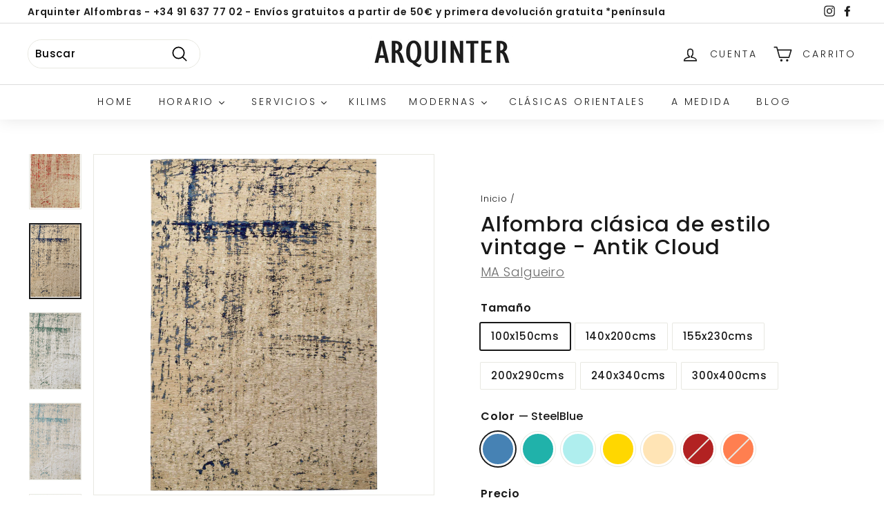

--- FILE ---
content_type: text/html; charset=utf-8
request_url: https://www.arquinter.es/products/antik-cloud
body_size: 45768
content:
<!doctype html>
<html class="no-js" lang="es" dir="ltr">
<head>
  <meta charset="utf-8">
  <meta http-equiv="X-UA-Compatible" content="IE=edge,chrome=1">
  <meta name="viewport" content="width=device-width,initial-scale=1">
  <meta name="theme-color" content="#151414">
  <link rel="canonical" href="https://www.arquinter.es/products/antik-cloud">
  <link rel="preload" as="style" href="//www.arquinter.es/cdn/shop/t/4/assets/theme.css?v=119739828009122236581759332015">
  <link rel="preload" as="script" href="//www.arquinter.es/cdn/shop/t/4/assets/theme.min.js?v=170812155313774432331621376341">
  <link rel="preconnect" href="https://cdn.shopify.com">
  <link rel="preconnect" href="https://fonts.shopifycdn.com">
  <link rel="dns-prefetch" href="https://productreviews.shopifycdn.com">
  <link rel="dns-prefetch" href="https://ajax.googleapis.com">
  <link rel="dns-prefetch" href="https://maps.googleapis.com">
  <link rel="dns-prefetch" href="https://maps.gstatic.com">

  <meta name="google-site-verification" content="S-Ofo4ibIh5hHNqEliFSZamwN21yQO0j35Z4kOqPPfA" />

    

    

    

    

    

<!-- Google Tag Manager -->
<script>(function(w,d,s,l,i){w[l]=w[l]||[];w[l].push({'gtm.start':
new Date().getTime(),event:'gtm.js'});var f=d.getElementsByTagName(s)[0],
j=d.createElement(s),dl=l!='dataLayer'?'&l='+l:'';j.async=true;j.src=
'https://www.googletagmanager.com/gtm.js?id='+i+dl;f.parentNode.insertBefore(j,f);
})(window,document,'script','dataLayer','GTM-KCB5KVW');</script>
<!-- End Google Tag Manager -->

  
<!-- Global site tag (gtag.js) - Google Ads: 1012900393 -->
<script async src="https://www.googletagmanager.com/gtag/js?id=AW-1012900393"></script>
<script>
  window.dataLayer = window.dataLayer || [];
  function gtag(){dataLayer.push(arguments);}
  gtag('js', new Date());

  gtag('config', 'AW-1012900393');
</script>
  <!-- Event snippet for Compra conversion page -->
<script>
document.addEventListener('DOMContentLoaded', function(){
    if(window.location.href.includes('/thank_you')){
        gtag('event', 'conversion', {
            'send_to': 'AW-1012900393/CVo9CICXu_YCEKnE_uID',
            'value': Number(document.querySelector('.total-line__price .payment-due__price').innerText.replace('.', '').replace('€', '').replace(',', '.')),
            'currency': 'EUR',
            'transaction_id': document.querySelector('.os-order-number').innerText.replace('Pedido ', '')
        });
    };
});
</script><link rel="shortcut icon" href="//www.arquinter.es/cdn/shop/files/Icono_32x32.png?v=1622031410" type="image/png" /><title>Alfombra clásica de estilo vintage - Antik Cloud
&ndash; Arquinter alfombras
</title>
<meta name="description" content="Magnífica alfombra con un estilo vintage con predominancia del blanco. Disponible en varios colores y tamaños. Llena tus espacios de un toque exótico, diferente y artístico. Materiales: 20% poliéster, 53% acrílico y 27% algodón.Grosor: 8mm"><meta property="og:site_name" content="Arquinter alfombras">
  <meta property="og:url" content="https://www.arquinter.es/products/antik-cloud">
  <meta property="og:title" content="Alfombra clásica de estilo vintage - Antik Cloud">
  <meta property="og:type" content="product">
  <meta property="og:description" content="Magnífica alfombra con un estilo vintage con predominancia del blanco. Disponible en varios colores y tamaños. Llena tus espacios de un toque exótico, diferente y artístico. Materiales: 20% poliéster, 53% acrílico y 27% algodón.Grosor: 8mm"><meta property="og:image" content="http://www.arquinter.es/cdn/shop/products/antik_cloud_003.jpg?v=1652259213">
    <meta property="og:image:secure_url" content="https://www.arquinter.es/cdn/shop/products/antik_cloud_003.jpg?v=1652259213">
    <meta property="og:image:width" content="1686">
    <meta property="og:image:height" content="2500"><meta name="twitter:site" content="@">
  <meta name="twitter:card" content="summary_large_image">
  <meta name="twitter:title" content="Alfombra clásica de estilo vintage - Antik Cloud">
  <meta name="twitter:description" content="Magnífica alfombra con un estilo vintage con predominancia del blanco. Disponible en varios colores y tamaños. Llena tus espacios de un toque exótico, diferente y artístico. Materiales: 20% poliéster, 53% acrílico y 27% algodón.Grosor: 8mm">
<style data-shopify>@font-face {
  font-family: Poppins;
  font-weight: 500;
  font-style: normal;
  font-display: swap;
  src: url("//www.arquinter.es/cdn/fonts/poppins/poppins_n5.ad5b4b72b59a00358afc706450c864c3c8323842.woff2") format("woff2"),
       url("//www.arquinter.es/cdn/fonts/poppins/poppins_n5.33757fdf985af2d24b32fcd84c9a09224d4b2c39.woff") format("woff");
}

  @font-face {
  font-family: Poppins;
  font-weight: 300;
  font-style: normal;
  font-display: swap;
  src: url("//www.arquinter.es/cdn/fonts/poppins/poppins_n3.05f58335c3209cce17da4f1f1ab324ebe2982441.woff2") format("woff2"),
       url("//www.arquinter.es/cdn/fonts/poppins/poppins_n3.6971368e1f131d2c8ff8e3a44a36b577fdda3ff5.woff") format("woff");
}


  @font-face {
  font-family: Poppins;
  font-weight: 600;
  font-style: normal;
  font-display: swap;
  src: url("//www.arquinter.es/cdn/fonts/poppins/poppins_n6.aa29d4918bc243723d56b59572e18228ed0786f6.woff2") format("woff2"),
       url("//www.arquinter.es/cdn/fonts/poppins/poppins_n6.5f815d845fe073750885d5b7e619ee00e8111208.woff") format("woff");
}

  @font-face {
  font-family: Poppins;
  font-weight: 300;
  font-style: italic;
  font-display: swap;
  src: url("//www.arquinter.es/cdn/fonts/poppins/poppins_i3.8536b4423050219f608e17f134fe9ea3b01ed890.woff2") format("woff2"),
       url("//www.arquinter.es/cdn/fonts/poppins/poppins_i3.0f4433ada196bcabf726ed78f8e37e0995762f7f.woff") format("woff");
}

  @font-face {
  font-family: Poppins;
  font-weight: 600;
  font-style: italic;
  font-display: swap;
  src: url("//www.arquinter.es/cdn/fonts/poppins/poppins_i6.bb8044d6203f492888d626dafda3c2999253e8e9.woff2") format("woff2"),
       url("//www.arquinter.es/cdn/fonts/poppins/poppins_i6.e233dec1a61b1e7dead9f920159eda42280a02c3.woff") format("woff");
}

</style><link href="//www.arquinter.es/cdn/shop/t/4/assets/theme.css?v=119739828009122236581759332015" rel="stylesheet" type="text/css" media="all" />
<style data-shopify>:root {
    --typeHeaderPrimary: Poppins;
    --typeHeaderFallback: sans-serif;
    --typeHeaderSize: 36px;
    --typeHeaderWeight: 500;
    --typeHeaderLineHeight: 1.1;
    --typeHeaderSpacing: 0.025em;

    --typeBasePrimary:Poppins;
    --typeBaseFallback:sans-serif;
    --typeBaseSize: 15px;
    --typeBaseWeight: 300;
    --typeBaseSpacing: 0.05em;
    --typeBaseLineHeight: 1.6;

    --colorSmallImageBg: #ffffff;
    --colorSmallImageBgDark: #f7f7f7;
    --colorLargeImageBg: #0f0f0f;
    --colorLargeImageBgLight: #303030;

    --iconWeight: 4px;
    --iconLinecaps: round;

    
      --buttonRadius: 0px;
      --btnPadding: 11px 20px;
    

    
      --roundness: 20px;
    

    
      --gridThickness: 0px;
    

    --productTileMargin: 0%;
    --collectionTileMargin: 0%;

    --swatchSize: 50px;
  }

  @media screen and (max-width: 768px) {
    :root {
      --typeBaseSize: 13px;

      
        --roundness: 15px;
        --btnPadding: 9px 25px;
      
    }
  }</style><script>
    document.documentElement.className = document.documentElement.className.replace('no-js', 'js');

    window.theme = window.theme || {};
    theme.routes = {
      home: "/",
      collections: "/collections",
      cart: "/cart.js",
      cartPage: "/cart",
      cartAdd: "/cart/add.js",
      cartChange: "/cart/change.js",
      search: "/search"
    };
    theme.strings = {
      soldOut: "Agotado",
      unavailable: "No disponible",
      stockLabel: "[count] en stock",
      willNotShipUntil: "Será enviado después [date]",
      willBeInStockAfter: "Estará disponible después [date]",
      waitingForStock: "Inventario en el camino",
      savePrice: "Ahorra [saved_amount]",
      cartEmpty: "Su carrito actualmente está vacío.",
      cartTermsConfirmation: "Debe aceptar los términos y condiciones de venta para pagar",
      searchCollections: "Colecciones:",
      searchPages: "Páginas:",
      searchArticles: "Artículos:"
    };
    theme.settings = {
      dynamicVariantsEnable: true,
      dynamicVariantType: "button",
      cartType: "dropdown",
      isCustomerTemplate: false,
      moneyFormat: "€{{amount_with_comma_separator}}",
      saveType: "percent",
      recentlyViewedEnabled: false,
      productImageSize: "natural",
      productImageCover: true,
      predictiveSearch: true,
      predictiveSearchType: "product",
      inventoryThreshold: 0,
      superScriptSetting: true,
      superScriptPrice: true,
      quickView: true,
      quickAdd: true,
      themeName: 'Expanse',
      themeVersion: "1.0.2"
    };
  </script>

  <script>window.performance && window.performance.mark && window.performance.mark('shopify.content_for_header.start');</script><meta name="google-site-verification" content="unkEr8O4_Ib944kHBe86iznRW69-FISiJVvOA_tlxtQ">
<meta name="facebook-domain-verification" content="vg3tpu5827u3y1dd9mijg6o8vgf9yz">
<meta id="shopify-digital-wallet" name="shopify-digital-wallet" content="/56283103432/digital_wallets/dialog">
<meta name="shopify-checkout-api-token" content="859c892603dfaaf676e4996f9b9fd3c7">
<link rel="alternate" hreflang="x-default" href="https://www.arquinter.es/products/antik-cloud">
<link rel="alternate" hreflang="es" href="https://www.arquinter.es/products/antik-cloud">
<link rel="alternate" hreflang="en" href="https://www.arquinter.es/en/products/antik-cloud">
<link rel="alternate" type="application/json+oembed" href="https://www.arquinter.es/products/antik-cloud.oembed">
<script async="async" src="/checkouts/internal/preloads.js?locale=es-ES"></script>
<script id="apple-pay-shop-capabilities" type="application/json">{"shopId":56283103432,"countryCode":"ES","currencyCode":"EUR","merchantCapabilities":["supports3DS"],"merchantId":"gid:\/\/shopify\/Shop\/56283103432","merchantName":"Arquinter alfombras","requiredBillingContactFields":["postalAddress","email","phone"],"requiredShippingContactFields":["postalAddress","email","phone"],"shippingType":"shipping","supportedNetworks":["visa","maestro","masterCard","amex"],"total":{"type":"pending","label":"Arquinter alfombras","amount":"1.00"},"shopifyPaymentsEnabled":true,"supportsSubscriptions":true}</script>
<script id="shopify-features" type="application/json">{"accessToken":"859c892603dfaaf676e4996f9b9fd3c7","betas":["rich-media-storefront-analytics"],"domain":"www.arquinter.es","predictiveSearch":true,"shopId":56283103432,"locale":"es"}</script>
<script>var Shopify = Shopify || {};
Shopify.shop = "arquinter-alfombras.myshopify.com";
Shopify.locale = "es";
Shopify.currency = {"active":"EUR","rate":"1.0"};
Shopify.country = "ES";
Shopify.theme = {"name":"Expanse","id":122421969096,"schema_name":"Expanse","schema_version":"1.0.2","theme_store_id":902,"role":"main"};
Shopify.theme.handle = "null";
Shopify.theme.style = {"id":null,"handle":null};
Shopify.cdnHost = "www.arquinter.es/cdn";
Shopify.routes = Shopify.routes || {};
Shopify.routes.root = "/";</script>
<script type="module">!function(o){(o.Shopify=o.Shopify||{}).modules=!0}(window);</script>
<script>!function(o){function n(){var o=[];function n(){o.push(Array.prototype.slice.apply(arguments))}return n.q=o,n}var t=o.Shopify=o.Shopify||{};t.loadFeatures=n(),t.autoloadFeatures=n()}(window);</script>
<script id="shop-js-analytics" type="application/json">{"pageType":"product"}</script>
<script defer="defer" async type="module" src="//www.arquinter.es/cdn/shopifycloud/shop-js/modules/v2/client.init-shop-cart-sync_-aut3ZVe.es.esm.js"></script>
<script defer="defer" async type="module" src="//www.arquinter.es/cdn/shopifycloud/shop-js/modules/v2/chunk.common_jR-HGkUL.esm.js"></script>
<script type="module">
  await import("//www.arquinter.es/cdn/shopifycloud/shop-js/modules/v2/client.init-shop-cart-sync_-aut3ZVe.es.esm.js");
await import("//www.arquinter.es/cdn/shopifycloud/shop-js/modules/v2/chunk.common_jR-HGkUL.esm.js");

  window.Shopify.SignInWithShop?.initShopCartSync?.({"fedCMEnabled":true,"windoidEnabled":true});

</script>
<script>(function() {
  var isLoaded = false;
  function asyncLoad() {
    if (isLoaded) return;
    isLoaded = true;
    var urls = ["\/\/cdn.shopify.com\/proxy\/9821e15edd4eb4455a6832cb4bd8bc6680a6b0be171edc775627bfd0ba97f7d6\/cdn.shopify.com\/s\/files\/1\/0562\/8310\/3432\/t\/4\/assets\/nerdy_form_init.js?v=1663180529\u0026shop=arquinter-alfombras.myshopify.com\u0026sp-cache-control=cHVibGljLCBtYXgtYWdlPTkwMA","https:\/\/platform-api.sharethis.com\/js\/sharethis.js?shop=arquinter-alfombras.myshopify.com#property=60b73b261584760019cad42b\u0026product=inline-share-buttons\u0026ver=1626036377","https:\/\/addons.good-apps.co\/storage\/js\/goodpa_product_accessories-arquinter-alfombras.myshopify.com.js?ver=60\u0026shop=arquinter-alfombras.myshopify.com"];
    for (var i = 0; i < urls.length; i++) {
      var s = document.createElement('script');
      s.type = 'text/javascript';
      s.async = true;
      s.src = urls[i];
      var x = document.getElementsByTagName('script')[0];
      x.parentNode.insertBefore(s, x);
    }
  };
  if(window.attachEvent) {
    window.attachEvent('onload', asyncLoad);
  } else {
    window.addEventListener('load', asyncLoad, false);
  }
})();</script>
<script id="__st">var __st={"a":56283103432,"offset":3600,"reqid":"a2c1883c-7f87-4d89-9100-ee8804c8b674-1768939455","pageurl":"www.arquinter.es\/products\/antik-cloud","u":"fa28987192bd","p":"product","rtyp":"product","rid":7153762533576};</script>
<script>window.ShopifyPaypalV4VisibilityTracking = true;</script>
<script id="captcha-bootstrap">!function(){'use strict';const t='contact',e='account',n='new_comment',o=[[t,t],['blogs',n],['comments',n],[t,'customer']],c=[[e,'customer_login'],[e,'guest_login'],[e,'recover_customer_password'],[e,'create_customer']],r=t=>t.map((([t,e])=>`form[action*='/${t}']:not([data-nocaptcha='true']) input[name='form_type'][value='${e}']`)).join(','),a=t=>()=>t?[...document.querySelectorAll(t)].map((t=>t.form)):[];function s(){const t=[...o],e=r(t);return a(e)}const i='password',u='form_key',d=['recaptcha-v3-token','g-recaptcha-response','h-captcha-response',i],f=()=>{try{return window.sessionStorage}catch{return}},m='__shopify_v',_=t=>t.elements[u];function p(t,e,n=!1){try{const o=window.sessionStorage,c=JSON.parse(o.getItem(e)),{data:r}=function(t){const{data:e,action:n}=t;return t[m]||n?{data:e,action:n}:{data:t,action:n}}(c);for(const[e,n]of Object.entries(r))t.elements[e]&&(t.elements[e].value=n);n&&o.removeItem(e)}catch(o){console.error('form repopulation failed',{error:o})}}const l='form_type',E='cptcha';function T(t){t.dataset[E]=!0}const w=window,h=w.document,L='Shopify',v='ce_forms',y='captcha';let A=!1;((t,e)=>{const n=(g='f06e6c50-85a8-45c8-87d0-21a2b65856fe',I='https://cdn.shopify.com/shopifycloud/storefront-forms-hcaptcha/ce_storefront_forms_captcha_hcaptcha.v1.5.2.iife.js',D={infoText:'Protegido por hCaptcha',privacyText:'Privacidad',termsText:'Términos'},(t,e,n)=>{const o=w[L][v],c=o.bindForm;if(c)return c(t,g,e,D).then(n);var r;o.q.push([[t,g,e,D],n]),r=I,A||(h.body.append(Object.assign(h.createElement('script'),{id:'captcha-provider',async:!0,src:r})),A=!0)});var g,I,D;w[L]=w[L]||{},w[L][v]=w[L][v]||{},w[L][v].q=[],w[L][y]=w[L][y]||{},w[L][y].protect=function(t,e){n(t,void 0,e),T(t)},Object.freeze(w[L][y]),function(t,e,n,w,h,L){const[v,y,A,g]=function(t,e,n){const i=e?o:[],u=t?c:[],d=[...i,...u],f=r(d),m=r(i),_=r(d.filter((([t,e])=>n.includes(e))));return[a(f),a(m),a(_),s()]}(w,h,L),I=t=>{const e=t.target;return e instanceof HTMLFormElement?e:e&&e.form},D=t=>v().includes(t);t.addEventListener('submit',(t=>{const e=I(t);if(!e)return;const n=D(e)&&!e.dataset.hcaptchaBound&&!e.dataset.recaptchaBound,o=_(e),c=g().includes(e)&&(!o||!o.value);(n||c)&&t.preventDefault(),c&&!n&&(function(t){try{if(!f())return;!function(t){const e=f();if(!e)return;const n=_(t);if(!n)return;const o=n.value;o&&e.removeItem(o)}(t);const e=Array.from(Array(32),(()=>Math.random().toString(36)[2])).join('');!function(t,e){_(t)||t.append(Object.assign(document.createElement('input'),{type:'hidden',name:u})),t.elements[u].value=e}(t,e),function(t,e){const n=f();if(!n)return;const o=[...t.querySelectorAll(`input[type='${i}']`)].map((({name:t})=>t)),c=[...d,...o],r={};for(const[a,s]of new FormData(t).entries())c.includes(a)||(r[a]=s);n.setItem(e,JSON.stringify({[m]:1,action:t.action,data:r}))}(t,e)}catch(e){console.error('failed to persist form',e)}}(e),e.submit())}));const S=(t,e)=>{t&&!t.dataset[E]&&(n(t,e.some((e=>e===t))),T(t))};for(const o of['focusin','change'])t.addEventListener(o,(t=>{const e=I(t);D(e)&&S(e,y())}));const B=e.get('form_key'),M=e.get(l),P=B&&M;t.addEventListener('DOMContentLoaded',(()=>{const t=y();if(P)for(const e of t)e.elements[l].value===M&&p(e,B);[...new Set([...A(),...v().filter((t=>'true'===t.dataset.shopifyCaptcha))])].forEach((e=>S(e,t)))}))}(h,new URLSearchParams(w.location.search),n,t,e,['guest_login'])})(!0,!0)}();</script>
<script integrity="sha256-4kQ18oKyAcykRKYeNunJcIwy7WH5gtpwJnB7kiuLZ1E=" data-source-attribution="shopify.loadfeatures" defer="defer" src="//www.arquinter.es/cdn/shopifycloud/storefront/assets/storefront/load_feature-a0a9edcb.js" crossorigin="anonymous"></script>
<script data-source-attribution="shopify.dynamic_checkout.dynamic.init">var Shopify=Shopify||{};Shopify.PaymentButton=Shopify.PaymentButton||{isStorefrontPortableWallets:!0,init:function(){window.Shopify.PaymentButton.init=function(){};var t=document.createElement("script");t.src="https://www.arquinter.es/cdn/shopifycloud/portable-wallets/latest/portable-wallets.es.js",t.type="module",document.head.appendChild(t)}};
</script>
<script data-source-attribution="shopify.dynamic_checkout.buyer_consent">
  function portableWalletsHideBuyerConsent(e){var t=document.getElementById("shopify-buyer-consent"),n=document.getElementById("shopify-subscription-policy-button");t&&n&&(t.classList.add("hidden"),t.setAttribute("aria-hidden","true"),n.removeEventListener("click",e))}function portableWalletsShowBuyerConsent(e){var t=document.getElementById("shopify-buyer-consent"),n=document.getElementById("shopify-subscription-policy-button");t&&n&&(t.classList.remove("hidden"),t.removeAttribute("aria-hidden"),n.addEventListener("click",e))}window.Shopify?.PaymentButton&&(window.Shopify.PaymentButton.hideBuyerConsent=portableWalletsHideBuyerConsent,window.Shopify.PaymentButton.showBuyerConsent=portableWalletsShowBuyerConsent);
</script>
<script>
  function portableWalletsCleanup(e){e&&e.src&&console.error("Failed to load portable wallets script "+e.src);var t=document.querySelectorAll("shopify-accelerated-checkout .shopify-payment-button__skeleton, shopify-accelerated-checkout-cart .wallet-cart-button__skeleton"),e=document.getElementById("shopify-buyer-consent");for(let e=0;e<t.length;e++)t[e].remove();e&&e.remove()}function portableWalletsNotLoadedAsModule(e){e instanceof ErrorEvent&&"string"==typeof e.message&&e.message.includes("import.meta")&&"string"==typeof e.filename&&e.filename.includes("portable-wallets")&&(window.removeEventListener("error",portableWalletsNotLoadedAsModule),window.Shopify.PaymentButton.failedToLoad=e,"loading"===document.readyState?document.addEventListener("DOMContentLoaded",window.Shopify.PaymentButton.init):window.Shopify.PaymentButton.init())}window.addEventListener("error",portableWalletsNotLoadedAsModule);
</script>

<script type="module" src="https://www.arquinter.es/cdn/shopifycloud/portable-wallets/latest/portable-wallets.es.js" onError="portableWalletsCleanup(this)" crossorigin="anonymous"></script>
<script nomodule>
  document.addEventListener("DOMContentLoaded", portableWalletsCleanup);
</script>

<script id='scb4127' type='text/javascript' async='' src='https://www.arquinter.es/cdn/shopifycloud/privacy-banner/storefront-banner.js'></script><link id="shopify-accelerated-checkout-styles" rel="stylesheet" media="screen" href="https://www.arquinter.es/cdn/shopifycloud/portable-wallets/latest/accelerated-checkout-backwards-compat.css" crossorigin="anonymous">
<style id="shopify-accelerated-checkout-cart">
        #shopify-buyer-consent {
  margin-top: 1em;
  display: inline-block;
  width: 100%;
}

#shopify-buyer-consent.hidden {
  display: none;
}

#shopify-subscription-policy-button {
  background: none;
  border: none;
  padding: 0;
  text-decoration: underline;
  font-size: inherit;
  cursor: pointer;
}

#shopify-subscription-policy-button::before {
  box-shadow: none;
}

      </style>

<script>window.performance && window.performance.mark && window.performance.mark('shopify.content_for_header.end');</script>
<link rel="stylesheet" href="//www.arquinter.es/cdn/shop/t/4/assets/ets_mm_app.css?v=152989776076645480911627637259" />
<script id="etsMMNavigator">
    var ETS_MM_MONEY_FORMAT = "€{{amount_with_comma_separator}}";
    var ETS_MM_LINK_LIST = [{id: "main-menu", title: "Menú principal", items: ["/","/collections/alfombras-modernas","/collections/alfombras-clasicas","/collections/killim","/collections/tapices-aubusson","/collections/cojines","/pages/vinilos-vertisol",]},{id: "footer", title: "Menú inferior", items: ["/pages/servicio-de-asesoramiento-decoracion","/pages/alquiler-de-alfombras","/pages/alfombras-a-medida","/policies/terms-of-service","/policies/refund-policy",]},{id: "419810967752-child-2371fa83ed558bc28e9992ab11905ffd-legacy-clasicas", title: "Clásicas", items: ["/collections/tapices-aubusson","/collections/ziegler","/collections/tabriz","/collections/nain","/collections/shiraz","/collections/gabbeh-persa","/collections/alfombras-de-afganistan","/collections/bakhtiar","/collections/hamadan","/collections/hosseinabad","/collections/lahore","/collections/toiserkan",]},{id: "menu-legal", title: "Menú legal", items: ["/policies/legal-notice","/policies/privacy-policy","/policies/terms-of-service","/policies/shipping-policy","/policies/refund-policy",]},{id: "419811885256-child-8292548ca82d6fe84145c15d3b55c0a3-legacy-kilim", title: "Kilim", items: ["/collections/kilims-modernos","/collections/kilim-afgano","/collections/kilim-persa","/collections/kilim-turco",]},{id: "419818897608-child-5106736d61812e302b85fb5a5e158597-legacy-tapices", title: "Tapices", items: ["/collections/aubusson","/collections/petit-point",]},{id: "544798540114-child-ebb66da7bb50ced123ea544e182790c2-legacy-modernas", title: "Modernas", items: ["/collections/alfombras-calidad-premium","/collections/alfombras-calidad-everyday","/collections/alfombras-de-exterior-jardin",]},{id: "customer-account-main-menu", title: "Menú principal de la cuenta de cliente", items: ["/","https://shopify.com/56283103432/account/orders?locale=es&region_country=ES",]},];
</script>
<script type="text/javascript">
    var ETS_MM_CART_ITEM_COUNT = 0;
</script>

<script src="//www.arquinter.es/cdn/shop/t/4/assets/ets_mm_config.js?v=121142402169963298481627726068" defer="defer" type="text/javascript"></script>
<script src="//www.arquinter.es/cdn/shop/t/4/assets/ets_mm_app.js?v=174064161845307756191627637260" defer="defer" type="text/javascript"></script>


  <script src="//www.arquinter.es/cdn/shop/t/4/assets/vendor-scripts-v0.js" defer="defer"></script>
  <script src="//www.arquinter.es/cdn/shop/t/4/assets/theme.min.js?v=170812155313774432331621376341" defer="defer"></script><!--DOOFINDER-SHOPIFY-->
        
        <!--/DOOFINDER-SHOPIFY-->
<script src="https://cdn.shopify.com/s/files/1/0562/8310/3432/t/4/assets/nerdy_form_widget.js?v=1663180526" defer="defer"></script>


  





  <script>function loadScript(a){var b=document.getElementsByTagName("head")[0],c=document.createElement("script");c.type="text/javascript",c.src="https://tracker.metricool.com/resources/be.js",c.onreadystatechange=a,c.onload=a,b.appendChild(c)}loadScript(function(){beTracker.t({hash:"896dd72f1153a730376a96dd849010f4"})});</script>
<!-- BEGIN app block: shopify://apps/labeler/blocks/app-embed/38a5b8ec-f58a-4fa4-8faa-69ddd0f10a60 -->

<script>
  let aco_allProducts = new Map();
</script>
<script>
  const normalStyle = [
  "background: rgb(173, 216, 230)",
  "padding: 15px",
  "font-size: 1.5em",
  "font-family: 'Poppins', sans-serif",
  "color: black",
  "border-radius: 10px",
  ];
  const warningStyle = [
  "background: rgb(255, 165, 0)",
  "padding: 15px",
  "font-size: 1.5em",
  "font-family: 'Poppins', sans-serif",
  "color: black", 
  "border-radius: 10px",
  ];
  let content = "%cWelcome to labeler v3!🎉🎉";
  let version = "";

  if (version !== "v3") {
    content = "%cWarning! Update labeler to v3 ⚠️⚠️";
    console.log(content, warningStyle.join(";"));
  }
  else {
    console.log(content, normalStyle.join(";"));
  }
  try{
     
    
        aco_allProducts.set(`antik-cloud`,{
              availableForSale: true,
              collections: [{"id":606285431122,"handle":"alfombras-calidad-everyday","updated_at":"2025-11-30T16:56:59+01:00","published_at":"2023-09-08T17:27:52+02:00","sort_order":"best-selling","template_suffix":"","published_scope":"global","title":"Alfombras calidad Everyday","body_html":"\u003cp\u003eNuestra gran selección de alfombras de calidad media, y algunas alta, con precios muy competitivos. Te acercamos el diseño y las ultimas tendencias en decoración del mundo de la alfombra con una gran selección de alfombras hechas, en su mayoría, a máquina y usando materiales de alta tecnología y naturales como el algodón, la viscosa, etc.\u003c\/p\u003e\n\u003cp\u003eAdemás en Arquinter ofrecemos a opción de personalizar los tamaños en muchas de ellas. Si tienes cualquier duda sobre una alfombra y su posibilidad de personalización, mándanos un correo a info@arquinter.es.\u003c\/p\u003e"},{"id":600052728146,"handle":"alfombras-modernas","updated_at":"2025-11-30T16:56:59+01:00","published_at":"2023-05-03T12:59:24+02:00","sort_order":"best-selling","template_suffix":"","published_scope":"global","title":"Alfombras Modernas","body_html":"\u003ch2\u003e\n\u003cstrong\u003eComprar alfombras modernas en Madrid\u003c\/strong\u003e: Calidad y Estilo en Arquinter\u003c\/h2\u003e\n\u003cp\u003eBienvenidos a Arquinter, el destino líder para \u003cstrong\u003ecomprar alfombras modernas en Madrid\u003c\/strong\u003e. Situados en Európolis, somos más que una simple tienda; somos una fuente de inspiración para aquellos que buscan renovar sus espacios con estilos únicos y tendencias de diseño vanguardistas. Nuestra \u003cstrong\u003ecolección de alfombras modernas en Madrid\u003c\/strong\u003e es una celebración de la creatividad y el buen gusto, diseñada para satisfacer los paladares más exigentes en decoración.\u003c\/p\u003e\n\u003ch3\u003e\u003cstrong\u003eRefleja tu estilo único\u003c\/strong\u003e\u003c\/h3\u003e\n\u003cp\u003eLa belleza de una alfombra moderna radica en su capacidad para transformar cualquier habitación. En Arquinter, entendemos que una alfombra no es solo un elemento decorativo, sino un reflejo de tu personalidad y estilo de vida. Por eso, nuestra gama incluye desde diseños geométricos audaces hasta patrones florales delicados, pasando por texturas orgánicas que aportan calidez y carácter a tu hogar. Cada pieza es seleccionada con el fin de ofrecer una diversidad que se adapte a todos los gustos y estilos decorativos.\u003c\/p\u003e\n\u003ch3\u003e\u003cstrong\u003eLa mejor calidad en alfombras garantizada\u003c\/strong\u003e\u003c\/h3\u003e\n\u003cp\u003ePero, ¿qué hace especiales a nuestras alfombras? Además de su indudable atractivo estético, las alfombras modernas son fundamentales para crear ambientes acogedores y confortables. Son perfectas para delimitar espacios, aportar calidez y reducir el ruido, convirtiéndose en un elemento esencial en cualquier hogar moderno. En Arquinter, nos esforzamos por ofrecer alfombras que no solo sean hermosas a la vista, sino también funcionales y duraderas.\u003c\/p\u003e\n\u003cp\u003eEntendemos que cada cliente tiene sus preferencias únicas, y por eso, nuestra gama abarca materiales que van desde la lana suave y lujosa hasta el algodón fácil de limpiar y el yute natural. La calidad es nuestra promesa, y cada producto de nuestra \u003cstrong\u003etienda de alfombras modernas\u003c\/strong\u003e refleja nuestro compromiso con la durabilidad y la artesanía excepcional.\u003c\/p\u003e\n\u003ch2\u003e\u003cstrong\u003e¿Tienes dudas? ¡Te ayudamos a elegir!\u003c\/strong\u003e\u003c\/h2\u003e\n\u003cp\u003eAsí que, si estás en Madrid y estás interesado en \u003cstrong\u003ecomprar alfombras modernas\u003c\/strong\u003e, Arquinter es tu destino ideal. Nuestro equipo experto y amigable está listo para guiarte en la elección de la alfombra perfecta que complemente tu hogar. Recuerda, en Arquinter, tu satisfacción es nuestra prioridad, y estamos aquí para asegurarnos de que tu experiencia de compra sea tan única y especial como nuestras alfombras.\u003c\/p\u003e\n\u003cp\u003eVisítanos hoy mismo y descubre por qué Arquinter es la tienda número uno para \u003cstrong\u003ela venta de alfombras modernas en Madrid\u003c\/strong\u003e. Déjanos ser parte de la creación de tu hogar soñado. Y si tienes alguna pregunta, no dudes en contactarnos. En Arquinter, estamos siempre listos para ayudarte a encontrar esa alfombra perfecta que has estado buscando.\u003c\/p\u003e\n\u003ch2\u003e\n\u003cstrong\u003eTienda de alfombras modernas en Madrid\u003c\/strong\u003e. Diversidad de calidades.\u003c\/h2\u003e"}],
              first_variant: {"id":41851193360584,"title":"100x150cms \/ SteelBlue","option1":"100x150cms","option2":"SteelBlue","option3":null,"sku":"MA_AntikCloud-004","requires_shipping":true,"taxable":true,"featured_image":{"id":32660934131912,"product_id":7153762533576,"position":7,"created_at":"2022-05-07T18:14:28+02:00","updated_at":"2022-05-11T10:53:33+02:00","alt":null,"width":3541,"height":5129,"src":"\/\/www.arquinter.es\/cdn\/shop\/products\/antik_cloud_004.jpg?v=1652259213","variant_ids":[41265385242824,41265385341128,41265385439432,41265385570504,41851193360584,41851193884872]},"available":true,"name":"Alfombra clásica de estilo vintage - Antik Cloud - 100x150cms \/ SteelBlue","public_title":"100x150cms \/ SteelBlue","options":["100x150cms","SteelBlue"],"price":15755,"weight":0,"compare_at_price":null,"inventory_management":"shopify","barcode":"","featured_media":{"alt":null,"id":24964713939144,"position":7,"preview_image":{"aspect_ratio":0.69,"height":5129,"width":3541,"src":"\/\/www.arquinter.es\/cdn\/shop\/products\/antik_cloud_004.jpg?v=1652259213"}},"requires_selling_plan":false,"selling_plan_allocations":[]},
              price:`157,55`,
              compareAtPriceRange: {
                maxVariantPrice: {
                    amount: `0,00`,
                    currencyCode: `EUR`
                },
                minVariantPrice: {
                    amount: `0,00`,
                    currencyCode: `EUR`
                },
              },
              createdAt: `2021-11-18 10:58:34 +0100`,
              featuredImage: `products/antik_cloud_003.jpg`,
              handle: `antik-cloud`,
              id:"7153762533576",
              images: [
                
                {
                  id: "32660933968072",
                  url: `products/antik_cloud_003.jpg`,
                  altText: `Alfombra clásica de estilo vintage - Antik Cloud`,
                },
                
                {
                  id: "32660934099144",
                  url: `products/antik_cloud_003_ambi.jpg`,
                  altText: `Alfombra clásica de estilo vintage - Antik Cloud`,
                },
                
                {
                  id: "31633775198408",
                  url: `products/Antikcloud-set.png`,
                  altText: `Alfombra clásica de estilo vintage - Antik Cloud`,
                },
                
                {
                  id: "32660934230216",
                  url: `products/antik_cloud_ambi.jpg`,
                  altText: `Alfombra clásica de estilo vintage - Antik Cloud`,
                },
                
                {
                  id: "32660934164680",
                  url: `products/antik_cloud_detail2.jpg`,
                  altText: `Alfombra clásica de estilo vintage - Antik Cloud`,
                },
                
                {
                  id: "32660934033608",
                  url: `products/antik_cloud_006.jpg`,
                  altText: `Alfombra clásica de estilo vintage - Antik Cloud`,
                },
                
                {
                  id: "32660934131912",
                  url: `products/antik_cloud_004.jpg`,
                  altText: `Alfombra clásica de estilo vintage - Antik Cloud`,
                },
                
                {
                  id: "32660934197448",
                  url: `products/antik_cloud_095.jpg`,
                  altText: `Alfombra clásica de estilo vintage - Antik Cloud`,
                },
                
                {
                  id: "32660934000840",
                  url: `products/antik_cloud_074.jpg`,
                  altText: `Alfombra clásica de estilo vintage - Antik Cloud`,
                },
                
                {
                  id: "32660934066376",
                  url: `products/antik_cloud_009.jpg`,
                  altText: `Alfombra clásica de estilo vintage - Antik Cloud`,
                },
                
                {
                  id: "32660933935304",
                  url: `products/antik_cloud_241.jpg`,
                  altText: `Alfombra clásica de estilo vintage - Antik Cloud`,
                },
                
              ],
              priceRange: {
                maxVariantPrice: {
                  amount:`1.169,55`
                },
                minVariantPrice: {
                  amount:`157,55`
                },
              },
              productType: `Alfombra`,
              publishedAt: `2021-11-18 11:08:52 +0100`,
              tags: ["Abstracto","Chenilla","Mezcla de fibras","Vintage"],
              title: `Alfombra clásica de estilo vintage - Antik Cloud`,
              variants: [
                
                {
                availableForSale: true,
                compareAtPrice : {
                  amount:``
                },
                id: `gid://shopify/ProductVariant/41851193360584`,
                quantityAvailable:1,
                image : {
                  id: "32660934131912",
                  url: `products/antik_cloud_004.jpg`,
                  altText: `Alfombra clásica de estilo vintage - Antik Cloud`,
                },
                price :{
                  amount: `157,55`,
                  currencyCode: `EUR`
                  },
                title: `100x150cms / SteelBlue`,
                },
                
                {
                availableForSale: true,
                compareAtPrice : {
                  amount:``
                },
                id: `gid://shopify/ProductVariant/41851193458888`,
                quantityAvailable:1,
                image : {
                  id: "32660934197448",
                  url: `products/antik_cloud_095.jpg`,
                  altText: `Alfombra clásica de estilo vintage - Antik Cloud`,
                },
                price :{
                  amount: `157,55`,
                  currencyCode: `EUR`
                  },
                title: `100x150cms / LightSeaGreen`,
                },
                
                {
                availableForSale: true,
                compareAtPrice : {
                  amount:``
                },
                id: `gid://shopify/ProductVariant/41851193491656`,
                quantityAvailable:1,
                image : {
                  id: "32660934000840",
                  url: `products/antik_cloud_074.jpg`,
                  altText: `Alfombra clásica de estilo vintage - Antik Cloud`,
                },
                price :{
                  amount: `157,55`,
                  currencyCode: `EUR`
                  },
                title: `100x150cms / PaleTurquoise`,
                },
                
                {
                availableForSale: true,
                compareAtPrice : {
                  amount:``
                },
                id: `gid://shopify/ProductVariant/41851193524424`,
                quantityAvailable:1,
                image : {
                  id: "32660934066376",
                  url: `products/antik_cloud_009.jpg`,
                  altText: `Alfombra clásica de estilo vintage - Antik Cloud`,
                },
                price :{
                  amount: `157,55`,
                  currencyCode: `EUR`
                  },
                title: `100x150cms / gold`,
                },
                
                {
                availableForSale: true,
                compareAtPrice : {
                  amount:``
                },
                id: `gid://shopify/ProductVariant/41851193557192`,
                quantityAvailable:1,
                image : {
                  id: "32660933935304",
                  url: `products/antik_cloud_241.jpg`,
                  altText: `Alfombra clásica de estilo vintage - Antik Cloud`,
                },
                price :{
                  amount: `157,55`,
                  currencyCode: `EUR`
                  },
                title: `100x150cms / moccasin`,
                },
                
                {
                availableForSale: true,
                compareAtPrice : {
                  amount:``
                },
                id: `gid://shopify/ProductVariant/41265385242824`,
                quantityAvailable:1,
                image : {
                  id: "32660934131912",
                  url: `products/antik_cloud_004.jpg`,
                  altText: `Alfombra clásica de estilo vintage - Antik Cloud`,
                },
                price :{
                  amount: `278,30`,
                  currencyCode: `EUR`
                  },
                title: `140x200cms / SteelBlue`,
                },
                
                {
                availableForSale: true,
                compareAtPrice : {
                  amount:``
                },
                id: `gid://shopify/ProductVariant/41851193589960`,
                quantityAvailable:1,
                image : {
                  id: "32660934033608",
                  url: `products/antik_cloud_006.jpg`,
                  altText: `Alfombra clásica de estilo vintage - Antik Cloud`,
                },
                price :{
                  amount: `278,30`,
                  currencyCode: `EUR`
                  },
                title: `140x200cms / FireBrick`,
                },
                
                {
                availableForSale: true,
                compareAtPrice : {
                  amount:``
                },
                id: `gid://shopify/ProductVariant/41265385210056`,
                quantityAvailable:1,
                image : {
                  id: "32660933968072",
                  url: `products/antik_cloud_003.jpg`,
                  altText: `Alfombra clásica de estilo vintage - Antik Cloud`,
                },
                price :{
                  amount: `278,30`,
                  currencyCode: `EUR`
                  },
                title: `140x200cms / coral`,
                },
                
                {
                availableForSale: true,
                compareAtPrice : {
                  amount:``
                },
                id: `gid://shopify/ProductVariant/41834372137160`,
                quantityAvailable:1,
                image : {
                  id: "32660934197448",
                  url: `products/antik_cloud_095.jpg`,
                  altText: `Alfombra clásica de estilo vintage - Antik Cloud`,
                },
                price :{
                  amount: `278,30`,
                  currencyCode: `EUR`
                  },
                title: `140x200cms / LightSeaGreen`,
                },
                
                {
                availableForSale: true,
                compareAtPrice : {
                  amount:``
                },
                id: `gid://shopify/ProductVariant/41851193655496`,
                quantityAvailable:1,
                image : {
                  id: "32660934000840",
                  url: `products/antik_cloud_074.jpg`,
                  altText: `Alfombra clásica de estilo vintage - Antik Cloud`,
                },
                price :{
                  amount: `278,30`,
                  currencyCode: `EUR`
                  },
                title: `140x200cms / PaleTurquoise`,
                },
                
                {
                availableForSale: true,
                compareAtPrice : {
                  amount:``
                },
                id: `gid://shopify/ProductVariant/41265385275592`,
                quantityAvailable:1,
                image : {
                  id: "32660934066376",
                  url: `products/antik_cloud_009.jpg`,
                  altText: `Alfombra clásica de estilo vintage - Antik Cloud`,
                },
                price :{
                  amount: `278,30`,
                  currencyCode: `EUR`
                  },
                title: `140x200cms / gold`,
                },
                
                {
                availableForSale: true,
                compareAtPrice : {
                  amount:``
                },
                id: `gid://shopify/ProductVariant/41265368203464`,
                quantityAvailable:1,
                image : {
                  id: "32660933935304",
                  url: `products/antik_cloud_241.jpg`,
                  altText: `Alfombra clásica de estilo vintage - Antik Cloud`,
                },
                price :{
                  amount: `278,30`,
                  currencyCode: `EUR`
                  },
                title: `140x200cms / moccasin`,
                },
                
                {
                availableForSale: true,
                compareAtPrice : {
                  amount:``
                },
                id: `gid://shopify/ProductVariant/41265385341128`,
                quantityAvailable:1,
                image : {
                  id: "32660934131912",
                  url: `products/antik_cloud_004.jpg`,
                  altText: `Alfombra clásica de estilo vintage - Antik Cloud`,
                },
                price :{
                  amount: `349,60`,
                  currencyCode: `EUR`
                  },
                title: `155x230cms / SteelBlue`,
                },
                
                {
                availableForSale: true,
                compareAtPrice : {
                  amount:``
                },
                id: `gid://shopify/ProductVariant/41851193688264`,
                quantityAvailable:1,
                image : {
                  id: "32660934033608",
                  url: `products/antik_cloud_006.jpg`,
                  altText: `Alfombra clásica de estilo vintage - Antik Cloud`,
                },
                price :{
                  amount: `349,60`,
                  currencyCode: `EUR`
                  },
                title: `155x230cms / FireBrick`,
                },
                
                {
                availableForSale: true,
                compareAtPrice : {
                  amount:``
                },
                id: `gid://shopify/ProductVariant/41265385308360`,
                quantityAvailable:1,
                image : {
                  id: "32660933968072",
                  url: `products/antik_cloud_003.jpg`,
                  altText: `Alfombra clásica de estilo vintage - Antik Cloud`,
                },
                price :{
                  amount: `349,60`,
                  currencyCode: `EUR`
                  },
                title: `155x230cms / coral`,
                },
                
                {
                availableForSale: true,
                compareAtPrice : {
                  amount:``
                },
                id: `gid://shopify/ProductVariant/41834372169928`,
                quantityAvailable:0,
                image : {
                  id: "32660934197448",
                  url: `products/antik_cloud_095.jpg`,
                  altText: `Alfombra clásica de estilo vintage - Antik Cloud`,
                },
                price :{
                  amount: `349,60`,
                  currencyCode: `EUR`
                  },
                title: `155x230cms / LightSeaGreen`,
                },
                
                {
                availableForSale: true,
                compareAtPrice : {
                  amount:``
                },
                id: `gid://shopify/ProductVariant/41851193721032`,
                quantityAvailable:1,
                image : {
                  id: "32660934000840",
                  url: `products/antik_cloud_074.jpg`,
                  altText: `Alfombra clásica de estilo vintage - Antik Cloud`,
                },
                price :{
                  amount: `349,60`,
                  currencyCode: `EUR`
                  },
                title: `155x230cms / PaleTurquoise`,
                },
                
                {
                availableForSale: true,
                compareAtPrice : {
                  amount:``
                },
                id: `gid://shopify/ProductVariant/41265385373896`,
                quantityAvailable:1,
                image : {
                  id: "32660934066376",
                  url: `products/antik_cloud_009.jpg`,
                  altText: `Alfombra clásica de estilo vintage - Antik Cloud`,
                },
                price :{
                  amount: `349,60`,
                  currencyCode: `EUR`
                  },
                title: `155x230cms / gold`,
                },
                
                {
                availableForSale: true,
                compareAtPrice : {
                  amount:``
                },
                id: `gid://shopify/ProductVariant/41265368301768`,
                quantityAvailable:1,
                image : {
                  id: "32660933935304",
                  url: `products/antik_cloud_241.jpg`,
                  altText: `Alfombra clásica de estilo vintage - Antik Cloud`,
                },
                price :{
                  amount: `349,60`,
                  currencyCode: `EUR`
                  },
                title: `155x230cms / moccasin`,
                },
                
                {
                availableForSale: true,
                compareAtPrice : {
                  amount:``
                },
                id: `gid://shopify/ProductVariant/41265385439432`,
                quantityAvailable:1,
                image : {
                  id: "32660934131912",
                  url: `products/antik_cloud_004.jpg`,
                  altText: `Alfombra clásica de estilo vintage - Antik Cloud`,
                },
                price :{
                  amount: `349,60`,
                  currencyCode: `EUR`
                  },
                title: `200x290cms / SteelBlue`,
                },
                
                {
                availableForSale: true,
                compareAtPrice : {
                  amount:``
                },
                id: `gid://shopify/ProductVariant/41851193753800`,
                quantityAvailable:1,
                image : {
                  id: "32660934033608",
                  url: `products/antik_cloud_006.jpg`,
                  altText: `Alfombra clásica de estilo vintage - Antik Cloud`,
                },
                price :{
                  amount: `557,75`,
                  currencyCode: `EUR`
                  },
                title: `200x290cms / FireBrick`,
                },
                
                {
                availableForSale: true,
                compareAtPrice : {
                  amount:``
                },
                id: `gid://shopify/ProductVariant/41265385406664`,
                quantityAvailable:1,
                image : {
                  id: "32660933968072",
                  url: `products/antik_cloud_003.jpg`,
                  altText: `Alfombra clásica de estilo vintage - Antik Cloud`,
                },
                price :{
                  amount: `557,75`,
                  currencyCode: `EUR`
                  },
                title: `200x290cms / coral`,
                },
                
                {
                availableForSale: true,
                compareAtPrice : {
                  amount:``
                },
                id: `gid://shopify/ProductVariant/41834372202696`,
                quantityAvailable:1,
                image : {
                  id: "32660934197448",
                  url: `products/antik_cloud_095.jpg`,
                  altText: `Alfombra clásica de estilo vintage - Antik Cloud`,
                },
                price :{
                  amount: `557,75`,
                  currencyCode: `EUR`
                  },
                title: `200x290cms / LightSeaGreen`,
                },
                
                {
                availableForSale: true,
                compareAtPrice : {
                  amount:``
                },
                id: `gid://shopify/ProductVariant/41851193786568`,
                quantityAvailable:1,
                image : {
                  id: "32660934000840",
                  url: `products/antik_cloud_074.jpg`,
                  altText: `Alfombra clásica de estilo vintage - Antik Cloud`,
                },
                price :{
                  amount: `557,75`,
                  currencyCode: `EUR`
                  },
                title: `200x290cms / PaleTurquoise`,
                },
                
                {
                availableForSale: true,
                compareAtPrice : {
                  amount:``
                },
                id: `gid://shopify/ProductVariant/41265385504968`,
                quantityAvailable:1,
                image : {
                  id: "32660934066376",
                  url: `products/antik_cloud_009.jpg`,
                  altText: `Alfombra clásica de estilo vintage - Antik Cloud`,
                },
                price :{
                  amount: `557,75`,
                  currencyCode: `EUR`
                  },
                title: `200x290cms / gold`,
                },
                
                {
                availableForSale: true,
                compareAtPrice : {
                  amount:``
                },
                id: `gid://shopify/ProductVariant/41265385472200`,
                quantityAvailable:1,
                image : {
                  id: "32660933935304",
                  url: `products/antik_cloud_241.jpg`,
                  altText: `Alfombra clásica de estilo vintage - Antik Cloud`,
                },
                price :{
                  amount: `557,75`,
                  currencyCode: `EUR`
                  },
                title: `200x290cms / moccasin`,
                },
                
                {
                availableForSale: true,
                compareAtPrice : {
                  amount:``
                },
                id: `gid://shopify/ProductVariant/41265385570504`,
                quantityAvailable:1,
                image : {
                  id: "32660934131912",
                  url: `products/antik_cloud_004.jpg`,
                  altText: `Alfombra clásica de estilo vintage - Antik Cloud`,
                },
                price :{
                  amount: `811,90`,
                  currencyCode: `EUR`
                  },
                title: `240x340cms / SteelBlue`,
                },
                
                {
                availableForSale: true,
                compareAtPrice : {
                  amount:``
                },
                id: `gid://shopify/ProductVariant/41851193819336`,
                quantityAvailable:1,
                image : {
                  id: "32660934033608",
                  url: `products/antik_cloud_006.jpg`,
                  altText: `Alfombra clásica de estilo vintage - Antik Cloud`,
                },
                price :{
                  amount: `811,90`,
                  currencyCode: `EUR`
                  },
                title: `240x340cms / FireBrick`,
                },
                
                {
                availableForSale: true,
                compareAtPrice : {
                  amount:``
                },
                id: `gid://shopify/ProductVariant/41265385537736`,
                quantityAvailable:1,
                image : {
                  id: "32660933968072",
                  url: `products/antik_cloud_003.jpg`,
                  altText: `Alfombra clásica de estilo vintage - Antik Cloud`,
                },
                price :{
                  amount: `811,90`,
                  currencyCode: `EUR`
                  },
                title: `240x340cms / coral`,
                },
                
                {
                availableForSale: true,
                compareAtPrice : {
                  amount:``
                },
                id: `gid://shopify/ProductVariant/41834372235464`,
                quantityAvailable:1,
                image : {
                  id: "32660934197448",
                  url: `products/antik_cloud_095.jpg`,
                  altText: `Alfombra clásica de estilo vintage - Antik Cloud`,
                },
                price :{
                  amount: `811,90`,
                  currencyCode: `EUR`
                  },
                title: `240x340cms / LightSeaGreen`,
                },
                
                {
                availableForSale: true,
                compareAtPrice : {
                  amount:``
                },
                id: `gid://shopify/ProductVariant/41851193852104`,
                quantityAvailable:1,
                image : {
                  id: "32660934000840",
                  url: `products/antik_cloud_074.jpg`,
                  altText: `Alfombra clásica de estilo vintage - Antik Cloud`,
                },
                price :{
                  amount: `811,90`,
                  currencyCode: `EUR`
                  },
                title: `240x340cms / PaleTurquoise`,
                },
                
                {
                availableForSale: true,
                compareAtPrice : {
                  amount:``
                },
                id: `gid://shopify/ProductVariant/41265385636040`,
                quantityAvailable:1,
                image : {
                  id: "32660934066376",
                  url: `products/antik_cloud_009.jpg`,
                  altText: `Alfombra clásica de estilo vintage - Antik Cloud`,
                },
                price :{
                  amount: `811,90`,
                  currencyCode: `EUR`
                  },
                title: `240x340cms / gold`,
                },
                
                {
                availableForSale: true,
                compareAtPrice : {
                  amount:``
                },
                id: `gid://shopify/ProductVariant/41265385603272`,
                quantityAvailable:0,
                image : {
                  id: "32660933935304",
                  url: `products/antik_cloud_241.jpg`,
                  altText: `Alfombra clásica de estilo vintage - Antik Cloud`,
                },
                price :{
                  amount: `811,90`,
                  currencyCode: `EUR`
                  },
                title: `240x340cms / moccasin`,
                },
                
                {
                availableForSale: true,
                compareAtPrice : {
                  amount:``
                },
                id: `gid://shopify/ProductVariant/41851193884872`,
                quantityAvailable:1,
                image : {
                  id: "32660934131912",
                  url: `products/antik_cloud_004.jpg`,
                  altText: `Alfombra clásica de estilo vintage - Antik Cloud`,
                },
                price :{
                  amount: `1.169,55`,
                  currencyCode: `EUR`
                  },
                title: `300x400cms / SteelBlue`,
                },
                
                {
                availableForSale: true,
                compareAtPrice : {
                  amount:``
                },
                id: `gid://shopify/ProductVariant/41851193983176`,
                quantityAvailable:1,
                image : {
                  id: "32660934197448",
                  url: `products/antik_cloud_095.jpg`,
                  altText: `Alfombra clásica de estilo vintage - Antik Cloud`,
                },
                price :{
                  amount: `1.169,55`,
                  currencyCode: `EUR`
                  },
                title: `300x400cms / LightSeaGreen`,
                },
                
                {
                availableForSale: true,
                compareAtPrice : {
                  amount:``
                },
                id: `gid://shopify/ProductVariant/41851194015944`,
                quantityAvailable:1,
                image : {
                  id: "32660934000840",
                  url: `products/antik_cloud_074.jpg`,
                  altText: `Alfombra clásica de estilo vintage - Antik Cloud`,
                },
                price :{
                  amount: `1.169,55`,
                  currencyCode: `EUR`
                  },
                title: `300x400cms / PaleTurquoise`,
                },
                
                {
                availableForSale: true,
                compareAtPrice : {
                  amount:``
                },
                id: `gid://shopify/ProductVariant/41851194048712`,
                quantityAvailable:1,
                image : {
                  id: "32660934066376",
                  url: `products/antik_cloud_009.jpg`,
                  altText: `Alfombra clásica de estilo vintage - Antik Cloud`,
                },
                price :{
                  amount: `1.169,55`,
                  currencyCode: `EUR`
                  },
                title: `300x400cms / gold`,
                },
                
                {
                availableForSale: true,
                compareAtPrice : {
                  amount:``
                },
                id: `gid://shopify/ProductVariant/41851194081480`,
                quantityAvailable:1,
                image : {
                  id: "32660933935304",
                  url: `products/antik_cloud_241.jpg`,
                  altText: `Alfombra clásica de estilo vintage - Antik Cloud`,
                },
                price :{
                  amount: `1.169,55`,
                  currencyCode: `EUR`
                  },
                title: `300x400cms / moccasin`,
                },
                
              ] ,
              vendor: `MA Salgueiro`,
              type: `Alfombra`,
            });
       
   
    
       }catch(err){
        console.log(err)
       }
       aco_allProducts.forEach((value,key) => {
        const data = aco_allProducts.get(key)
        data.totalInventory = data.variants.reduce((acc,curr) => {
          return acc + curr.quantityAvailable
        },0)
        data.variants.forEach((el,index)=>{
          if(!el.image.url){
            data.variants[index].image.url = data.images[0]?.url || ""
          }
        })
        aco_allProducts.set(key,data)
       });
</script>

  
    <script>
      let productJson = null
    </script>
    <script src="https://cdn.shopify.com/extensions/019aa5a9-33de-7785-bd5d-f450f9f04838/4.1.1/assets/themejson.js" defer></script>
    <script src="https://cdn.shopify.com/extensions/019aa5a9-33de-7785-bd5d-f450f9f04838/4.1.1/assets/product-label-js.js" defer></script>
    <link rel="stylesheet" href="https://cdn.shopify.com/extensions/019aa5a9-33de-7785-bd5d-f450f9f04838/4.1.1/assets/style.css">
    <link rel="stylesheet" href="https://cdn.shopify.com/extensions/019aa5a9-33de-7785-bd5d-f450f9f04838/4.1.1/assets/animations.css">
  


<!-- END app block --><link href="https://monorail-edge.shopifysvc.com" rel="dns-prefetch">
<script>(function(){if ("sendBeacon" in navigator && "performance" in window) {try {var session_token_from_headers = performance.getEntriesByType('navigation')[0].serverTiming.find(x => x.name == '_s').description;} catch {var session_token_from_headers = undefined;}var session_cookie_matches = document.cookie.match(/_shopify_s=([^;]*)/);var session_token_from_cookie = session_cookie_matches && session_cookie_matches.length === 2 ? session_cookie_matches[1] : "";var session_token = session_token_from_headers || session_token_from_cookie || "";function handle_abandonment_event(e) {var entries = performance.getEntries().filter(function(entry) {return /monorail-edge.shopifysvc.com/.test(entry.name);});if (!window.abandonment_tracked && entries.length === 0) {window.abandonment_tracked = true;var currentMs = Date.now();var navigation_start = performance.timing.navigationStart;var payload = {shop_id: 56283103432,url: window.location.href,navigation_start,duration: currentMs - navigation_start,session_token,page_type: "product"};window.navigator.sendBeacon("https://monorail-edge.shopifysvc.com/v1/produce", JSON.stringify({schema_id: "online_store_buyer_site_abandonment/1.1",payload: payload,metadata: {event_created_at_ms: currentMs,event_sent_at_ms: currentMs}}));}}window.addEventListener('pagehide', handle_abandonment_event);}}());</script>
<script id="web-pixels-manager-setup">(function e(e,d,r,n,o){if(void 0===o&&(o={}),!Boolean(null===(a=null===(i=window.Shopify)||void 0===i?void 0:i.analytics)||void 0===a?void 0:a.replayQueue)){var i,a;window.Shopify=window.Shopify||{};var t=window.Shopify;t.analytics=t.analytics||{};var s=t.analytics;s.replayQueue=[],s.publish=function(e,d,r){return s.replayQueue.push([e,d,r]),!0};try{self.performance.mark("wpm:start")}catch(e){}var l=function(){var e={modern:/Edge?\/(1{2}[4-9]|1[2-9]\d|[2-9]\d{2}|\d{4,})\.\d+(\.\d+|)|Firefox\/(1{2}[4-9]|1[2-9]\d|[2-9]\d{2}|\d{4,})\.\d+(\.\d+|)|Chrom(ium|e)\/(9{2}|\d{3,})\.\d+(\.\d+|)|(Maci|X1{2}).+ Version\/(15\.\d+|(1[6-9]|[2-9]\d|\d{3,})\.\d+)([,.]\d+|)( \(\w+\)|)( Mobile\/\w+|) Safari\/|Chrome.+OPR\/(9{2}|\d{3,})\.\d+\.\d+|(CPU[ +]OS|iPhone[ +]OS|CPU[ +]iPhone|CPU IPhone OS|CPU iPad OS)[ +]+(15[._]\d+|(1[6-9]|[2-9]\d|\d{3,})[._]\d+)([._]\d+|)|Android:?[ /-](13[3-9]|1[4-9]\d|[2-9]\d{2}|\d{4,})(\.\d+|)(\.\d+|)|Android.+Firefox\/(13[5-9]|1[4-9]\d|[2-9]\d{2}|\d{4,})\.\d+(\.\d+|)|Android.+Chrom(ium|e)\/(13[3-9]|1[4-9]\d|[2-9]\d{2}|\d{4,})\.\d+(\.\d+|)|SamsungBrowser\/([2-9]\d|\d{3,})\.\d+/,legacy:/Edge?\/(1[6-9]|[2-9]\d|\d{3,})\.\d+(\.\d+|)|Firefox\/(5[4-9]|[6-9]\d|\d{3,})\.\d+(\.\d+|)|Chrom(ium|e)\/(5[1-9]|[6-9]\d|\d{3,})\.\d+(\.\d+|)([\d.]+$|.*Safari\/(?![\d.]+ Edge\/[\d.]+$))|(Maci|X1{2}).+ Version\/(10\.\d+|(1[1-9]|[2-9]\d|\d{3,})\.\d+)([,.]\d+|)( \(\w+\)|)( Mobile\/\w+|) Safari\/|Chrome.+OPR\/(3[89]|[4-9]\d|\d{3,})\.\d+\.\d+|(CPU[ +]OS|iPhone[ +]OS|CPU[ +]iPhone|CPU IPhone OS|CPU iPad OS)[ +]+(10[._]\d+|(1[1-9]|[2-9]\d|\d{3,})[._]\d+)([._]\d+|)|Android:?[ /-](13[3-9]|1[4-9]\d|[2-9]\d{2}|\d{4,})(\.\d+|)(\.\d+|)|Mobile Safari.+OPR\/([89]\d|\d{3,})\.\d+\.\d+|Android.+Firefox\/(13[5-9]|1[4-9]\d|[2-9]\d{2}|\d{4,})\.\d+(\.\d+|)|Android.+Chrom(ium|e)\/(13[3-9]|1[4-9]\d|[2-9]\d{2}|\d{4,})\.\d+(\.\d+|)|Android.+(UC? ?Browser|UCWEB|U3)[ /]?(15\.([5-9]|\d{2,})|(1[6-9]|[2-9]\d|\d{3,})\.\d+)\.\d+|SamsungBrowser\/(5\.\d+|([6-9]|\d{2,})\.\d+)|Android.+MQ{2}Browser\/(14(\.(9|\d{2,})|)|(1[5-9]|[2-9]\d|\d{3,})(\.\d+|))(\.\d+|)|K[Aa][Ii]OS\/(3\.\d+|([4-9]|\d{2,})\.\d+)(\.\d+|)/},d=e.modern,r=e.legacy,n=navigator.userAgent;return n.match(d)?"modern":n.match(r)?"legacy":"unknown"}(),u="modern"===l?"modern":"legacy",c=(null!=n?n:{modern:"",legacy:""})[u],f=function(e){return[e.baseUrl,"/wpm","/b",e.hashVersion,"modern"===e.buildTarget?"m":"l",".js"].join("")}({baseUrl:d,hashVersion:r,buildTarget:u}),m=function(e){var d=e.version,r=e.bundleTarget,n=e.surface,o=e.pageUrl,i=e.monorailEndpoint;return{emit:function(e){var a=e.status,t=e.errorMsg,s=(new Date).getTime(),l=JSON.stringify({metadata:{event_sent_at_ms:s},events:[{schema_id:"web_pixels_manager_load/3.1",payload:{version:d,bundle_target:r,page_url:o,status:a,surface:n,error_msg:t},metadata:{event_created_at_ms:s}}]});if(!i)return console&&console.warn&&console.warn("[Web Pixels Manager] No Monorail endpoint provided, skipping logging."),!1;try{return self.navigator.sendBeacon.bind(self.navigator)(i,l)}catch(e){}var u=new XMLHttpRequest;try{return u.open("POST",i,!0),u.setRequestHeader("Content-Type","text/plain"),u.send(l),!0}catch(e){return console&&console.warn&&console.warn("[Web Pixels Manager] Got an unhandled error while logging to Monorail."),!1}}}}({version:r,bundleTarget:l,surface:e.surface,pageUrl:self.location.href,monorailEndpoint:e.monorailEndpoint});try{o.browserTarget=l,function(e){var d=e.src,r=e.async,n=void 0===r||r,o=e.onload,i=e.onerror,a=e.sri,t=e.scriptDataAttributes,s=void 0===t?{}:t,l=document.createElement("script"),u=document.querySelector("head"),c=document.querySelector("body");if(l.async=n,l.src=d,a&&(l.integrity=a,l.crossOrigin="anonymous"),s)for(var f in s)if(Object.prototype.hasOwnProperty.call(s,f))try{l.dataset[f]=s[f]}catch(e){}if(o&&l.addEventListener("load",o),i&&l.addEventListener("error",i),u)u.appendChild(l);else{if(!c)throw new Error("Did not find a head or body element to append the script");c.appendChild(l)}}({src:f,async:!0,onload:function(){if(!function(){var e,d;return Boolean(null===(d=null===(e=window.Shopify)||void 0===e?void 0:e.analytics)||void 0===d?void 0:d.initialized)}()){var d=window.webPixelsManager.init(e)||void 0;if(d){var r=window.Shopify.analytics;r.replayQueue.forEach((function(e){var r=e[0],n=e[1],o=e[2];d.publishCustomEvent(r,n,o)})),r.replayQueue=[],r.publish=d.publishCustomEvent,r.visitor=d.visitor,r.initialized=!0}}},onerror:function(){return m.emit({status:"failed",errorMsg:"".concat(f," has failed to load")})},sri:function(e){var d=/^sha384-[A-Za-z0-9+/=]+$/;return"string"==typeof e&&d.test(e)}(c)?c:"",scriptDataAttributes:o}),m.emit({status:"loading"})}catch(e){m.emit({status:"failed",errorMsg:(null==e?void 0:e.message)||"Unknown error"})}}})({shopId: 56283103432,storefrontBaseUrl: "https://www.arquinter.es",extensionsBaseUrl: "https://extensions.shopifycdn.com/cdn/shopifycloud/web-pixels-manager",monorailEndpoint: "https://monorail-edge.shopifysvc.com/unstable/produce_batch",surface: "storefront-renderer",enabledBetaFlags: ["2dca8a86"],webPixelsConfigList: [{"id":"1047888210","configuration":"{\"config\":\"{\\\"pixel_id\\\":\\\"G-GYHSKHWFYZ\\\",\\\"target_country\\\":\\\"ES\\\",\\\"gtag_events\\\":[{\\\"type\\\":\\\"begin_checkout\\\",\\\"action_label\\\":\\\"G-GYHSKHWFYZ\\\"},{\\\"type\\\":\\\"search\\\",\\\"action_label\\\":\\\"G-GYHSKHWFYZ\\\"},{\\\"type\\\":\\\"view_item\\\",\\\"action_label\\\":[\\\"G-GYHSKHWFYZ\\\",\\\"MC-BJXYCDFX6J\\\"]},{\\\"type\\\":\\\"purchase\\\",\\\"action_label\\\":[\\\"G-GYHSKHWFYZ\\\",\\\"MC-BJXYCDFX6J\\\"]},{\\\"type\\\":\\\"page_view\\\",\\\"action_label\\\":[\\\"G-GYHSKHWFYZ\\\",\\\"MC-BJXYCDFX6J\\\"]},{\\\"type\\\":\\\"add_payment_info\\\",\\\"action_label\\\":\\\"G-GYHSKHWFYZ\\\"},{\\\"type\\\":\\\"add_to_cart\\\",\\\"action_label\\\":\\\"G-GYHSKHWFYZ\\\"}],\\\"enable_monitoring_mode\\\":false}\"}","eventPayloadVersion":"v1","runtimeContext":"OPEN","scriptVersion":"b2a88bafab3e21179ed38636efcd8a93","type":"APP","apiClientId":1780363,"privacyPurposes":[],"dataSharingAdjustments":{"protectedCustomerApprovalScopes":["read_customer_address","read_customer_email","read_customer_name","read_customer_personal_data","read_customer_phone"]}},{"id":"329548114","configuration":"{\"pixel_id\":\"747749409950305\",\"pixel_type\":\"facebook_pixel\",\"metaapp_system_user_token\":\"-\"}","eventPayloadVersion":"v1","runtimeContext":"OPEN","scriptVersion":"ca16bc87fe92b6042fbaa3acc2fbdaa6","type":"APP","apiClientId":2329312,"privacyPurposes":["ANALYTICS","MARKETING","SALE_OF_DATA"],"dataSharingAdjustments":{"protectedCustomerApprovalScopes":["read_customer_address","read_customer_email","read_customer_name","read_customer_personal_data","read_customer_phone"]}},{"id":"shopify-app-pixel","configuration":"{}","eventPayloadVersion":"v1","runtimeContext":"STRICT","scriptVersion":"0450","apiClientId":"shopify-pixel","type":"APP","privacyPurposes":["ANALYTICS","MARKETING"]},{"id":"shopify-custom-pixel","eventPayloadVersion":"v1","runtimeContext":"LAX","scriptVersion":"0450","apiClientId":"shopify-pixel","type":"CUSTOM","privacyPurposes":["ANALYTICS","MARKETING"]}],isMerchantRequest: false,initData: {"shop":{"name":"Arquinter alfombras","paymentSettings":{"currencyCode":"EUR"},"myshopifyDomain":"arquinter-alfombras.myshopify.com","countryCode":"ES","storefrontUrl":"https:\/\/www.arquinter.es"},"customer":null,"cart":null,"checkout":null,"productVariants":[{"price":{"amount":157.55,"currencyCode":"EUR"},"product":{"title":"Alfombra clásica de estilo vintage - Antik Cloud","vendor":"MA Salgueiro","id":"7153762533576","untranslatedTitle":"Alfombra clásica de estilo vintage - Antik Cloud","url":"\/products\/antik-cloud","type":"Alfombra"},"id":"41851193360584","image":{"src":"\/\/www.arquinter.es\/cdn\/shop\/products\/antik_cloud_004.jpg?v=1652259213"},"sku":"MA_AntikCloud-004","title":"100x150cms \/ SteelBlue","untranslatedTitle":"100x150cms \/ SteelBlue"},{"price":{"amount":157.55,"currencyCode":"EUR"},"product":{"title":"Alfombra clásica de estilo vintage - Antik Cloud","vendor":"MA Salgueiro","id":"7153762533576","untranslatedTitle":"Alfombra clásica de estilo vintage - Antik Cloud","url":"\/products\/antik-cloud","type":"Alfombra"},"id":"41851193458888","image":{"src":"\/\/www.arquinter.es\/cdn\/shop\/products\/antik_cloud_095.jpg?v=1651940146"},"sku":"MA_AntikCloud-095","title":"100x150cms \/ LightSeaGreen","untranslatedTitle":"100x150cms \/ LightSeaGreen"},{"price":{"amount":157.55,"currencyCode":"EUR"},"product":{"title":"Alfombra clásica de estilo vintage - Antik Cloud","vendor":"MA Salgueiro","id":"7153762533576","untranslatedTitle":"Alfombra clásica de estilo vintage - Antik Cloud","url":"\/products\/antik-cloud","type":"Alfombra"},"id":"41851193491656","image":{"src":"\/\/www.arquinter.es\/cdn\/shop\/products\/antik_cloud_074.jpg?v=1651940146"},"sku":"MA_AntikCloud-074","title":"100x150cms \/ PaleTurquoise","untranslatedTitle":"100x150cms \/ PaleTurquoise"},{"price":{"amount":157.55,"currencyCode":"EUR"},"product":{"title":"Alfombra clásica de estilo vintage - Antik Cloud","vendor":"MA Salgueiro","id":"7153762533576","untranslatedTitle":"Alfombra clásica de estilo vintage - Antik Cloud","url":"\/products\/antik-cloud","type":"Alfombra"},"id":"41851193524424","image":{"src":"\/\/www.arquinter.es\/cdn\/shop\/products\/antik_cloud_009.jpg?v=1651940146"},"sku":"MA_AntikCloud-009","title":"100x150cms \/ gold","untranslatedTitle":"100x150cms \/ gold"},{"price":{"amount":157.55,"currencyCode":"EUR"},"product":{"title":"Alfombra clásica de estilo vintage - Antik Cloud","vendor":"MA Salgueiro","id":"7153762533576","untranslatedTitle":"Alfombra clásica de estilo vintage - Antik Cloud","url":"\/products\/antik-cloud","type":"Alfombra"},"id":"41851193557192","image":{"src":"\/\/www.arquinter.es\/cdn\/shop\/products\/antik_cloud_241.jpg?v=1651940146"},"sku":"MA_AntikCloud-241","title":"100x150cms \/ moccasin","untranslatedTitle":"100x150cms \/ moccasin"},{"price":{"amount":278.3,"currencyCode":"EUR"},"product":{"title":"Alfombra clásica de estilo vintage - Antik Cloud","vendor":"MA Salgueiro","id":"7153762533576","untranslatedTitle":"Alfombra clásica de estilo vintage - Antik Cloud","url":"\/products\/antik-cloud","type":"Alfombra"},"id":"41265385242824","image":{"src":"\/\/www.arquinter.es\/cdn\/shop\/products\/antik_cloud_004.jpg?v=1652259213"},"sku":"MA_AntikCloud-004","title":"140x200cms \/ SteelBlue","untranslatedTitle":"140x200cms \/ SteelBlue"},{"price":{"amount":278.3,"currencyCode":"EUR"},"product":{"title":"Alfombra clásica de estilo vintage - Antik Cloud","vendor":"MA Salgueiro","id":"7153762533576","untranslatedTitle":"Alfombra clásica de estilo vintage - Antik Cloud","url":"\/products\/antik-cloud","type":"Alfombra"},"id":"41851193589960","image":{"src":"\/\/www.arquinter.es\/cdn\/shop\/products\/antik_cloud_006.jpg?v=1652259213"},"sku":"MA_AntikCloud-006","title":"140x200cms \/ FireBrick","untranslatedTitle":"140x200cms \/ FireBrick"},{"price":{"amount":278.3,"currencyCode":"EUR"},"product":{"title":"Alfombra clásica de estilo vintage - Antik Cloud","vendor":"MA Salgueiro","id":"7153762533576","untranslatedTitle":"Alfombra clásica de estilo vintage - Antik Cloud","url":"\/products\/antik-cloud","type":"Alfombra"},"id":"41265385210056","image":{"src":"\/\/www.arquinter.es\/cdn\/shop\/products\/antik_cloud_003.jpg?v=1652259213"},"sku":"MA_AntikCloud-003","title":"140x200cms \/ coral","untranslatedTitle":"140x200cms \/ coral"},{"price":{"amount":278.3,"currencyCode":"EUR"},"product":{"title":"Alfombra clásica de estilo vintage - Antik Cloud","vendor":"MA Salgueiro","id":"7153762533576","untranslatedTitle":"Alfombra clásica de estilo vintage - Antik Cloud","url":"\/products\/antik-cloud","type":"Alfombra"},"id":"41834372137160","image":{"src":"\/\/www.arquinter.es\/cdn\/shop\/products\/antik_cloud_095.jpg?v=1651940146"},"sku":"MA_AntikCloud-095","title":"140x200cms \/ LightSeaGreen","untranslatedTitle":"140x200cms \/ LightSeaGreen"},{"price":{"amount":278.3,"currencyCode":"EUR"},"product":{"title":"Alfombra clásica de estilo vintage - Antik Cloud","vendor":"MA Salgueiro","id":"7153762533576","untranslatedTitle":"Alfombra clásica de estilo vintage - Antik Cloud","url":"\/products\/antik-cloud","type":"Alfombra"},"id":"41851193655496","image":{"src":"\/\/www.arquinter.es\/cdn\/shop\/products\/antik_cloud_074.jpg?v=1651940146"},"sku":"MA_AntikCloud-074","title":"140x200cms \/ PaleTurquoise","untranslatedTitle":"140x200cms \/ PaleTurquoise"},{"price":{"amount":278.3,"currencyCode":"EUR"},"product":{"title":"Alfombra clásica de estilo vintage - Antik Cloud","vendor":"MA Salgueiro","id":"7153762533576","untranslatedTitle":"Alfombra clásica de estilo vintage - Antik Cloud","url":"\/products\/antik-cloud","type":"Alfombra"},"id":"41265385275592","image":{"src":"\/\/www.arquinter.es\/cdn\/shop\/products\/antik_cloud_009.jpg?v=1651940146"},"sku":"MA_AntikCloud-009","title":"140x200cms \/ gold","untranslatedTitle":"140x200cms \/ gold"},{"price":{"amount":278.3,"currencyCode":"EUR"},"product":{"title":"Alfombra clásica de estilo vintage - Antik Cloud","vendor":"MA Salgueiro","id":"7153762533576","untranslatedTitle":"Alfombra clásica de estilo vintage - Antik Cloud","url":"\/products\/antik-cloud","type":"Alfombra"},"id":"41265368203464","image":{"src":"\/\/www.arquinter.es\/cdn\/shop\/products\/antik_cloud_241.jpg?v=1651940146"},"sku":"MA_AntikCloud-241","title":"140x200cms \/ moccasin","untranslatedTitle":"140x200cms \/ moccasin"},{"price":{"amount":349.6,"currencyCode":"EUR"},"product":{"title":"Alfombra clásica de estilo vintage - Antik Cloud","vendor":"MA Salgueiro","id":"7153762533576","untranslatedTitle":"Alfombra clásica de estilo vintage - Antik Cloud","url":"\/products\/antik-cloud","type":"Alfombra"},"id":"41265385341128","image":{"src":"\/\/www.arquinter.es\/cdn\/shop\/products\/antik_cloud_004.jpg?v=1652259213"},"sku":"MA_AntikCloud-004","title":"155x230cms \/ SteelBlue","untranslatedTitle":"155x230cms \/ SteelBlue"},{"price":{"amount":349.6,"currencyCode":"EUR"},"product":{"title":"Alfombra clásica de estilo vintage - Antik Cloud","vendor":"MA Salgueiro","id":"7153762533576","untranslatedTitle":"Alfombra clásica de estilo vintage - Antik Cloud","url":"\/products\/antik-cloud","type":"Alfombra"},"id":"41851193688264","image":{"src":"\/\/www.arquinter.es\/cdn\/shop\/products\/antik_cloud_006.jpg?v=1652259213"},"sku":"MA_AntikCloud-006","title":"155x230cms \/ FireBrick","untranslatedTitle":"155x230cms \/ FireBrick"},{"price":{"amount":349.6,"currencyCode":"EUR"},"product":{"title":"Alfombra clásica de estilo vintage - Antik Cloud","vendor":"MA Salgueiro","id":"7153762533576","untranslatedTitle":"Alfombra clásica de estilo vintage - Antik Cloud","url":"\/products\/antik-cloud","type":"Alfombra"},"id":"41265385308360","image":{"src":"\/\/www.arquinter.es\/cdn\/shop\/products\/antik_cloud_003.jpg?v=1652259213"},"sku":"MA_AntikCloud-003","title":"155x230cms \/ coral","untranslatedTitle":"155x230cms \/ coral"},{"price":{"amount":349.6,"currencyCode":"EUR"},"product":{"title":"Alfombra clásica de estilo vintage - Antik Cloud","vendor":"MA Salgueiro","id":"7153762533576","untranslatedTitle":"Alfombra clásica de estilo vintage - Antik Cloud","url":"\/products\/antik-cloud","type":"Alfombra"},"id":"41834372169928","image":{"src":"\/\/www.arquinter.es\/cdn\/shop\/products\/antik_cloud_095.jpg?v=1651940146"},"sku":"MA_AntikCloud-095","title":"155x230cms \/ LightSeaGreen","untranslatedTitle":"155x230cms \/ LightSeaGreen"},{"price":{"amount":349.6,"currencyCode":"EUR"},"product":{"title":"Alfombra clásica de estilo vintage - Antik Cloud","vendor":"MA Salgueiro","id":"7153762533576","untranslatedTitle":"Alfombra clásica de estilo vintage - Antik Cloud","url":"\/products\/antik-cloud","type":"Alfombra"},"id":"41851193721032","image":{"src":"\/\/www.arquinter.es\/cdn\/shop\/products\/antik_cloud_074.jpg?v=1651940146"},"sku":"MA_AntikCloud-074","title":"155x230cms \/ PaleTurquoise","untranslatedTitle":"155x230cms \/ PaleTurquoise"},{"price":{"amount":349.6,"currencyCode":"EUR"},"product":{"title":"Alfombra clásica de estilo vintage - Antik Cloud","vendor":"MA Salgueiro","id":"7153762533576","untranslatedTitle":"Alfombra clásica de estilo vintage - Antik Cloud","url":"\/products\/antik-cloud","type":"Alfombra"},"id":"41265385373896","image":{"src":"\/\/www.arquinter.es\/cdn\/shop\/products\/antik_cloud_009.jpg?v=1651940146"},"sku":"MA_AntikCloud-009","title":"155x230cms \/ gold","untranslatedTitle":"155x230cms \/ gold"},{"price":{"amount":349.6,"currencyCode":"EUR"},"product":{"title":"Alfombra clásica de estilo vintage - Antik Cloud","vendor":"MA Salgueiro","id":"7153762533576","untranslatedTitle":"Alfombra clásica de estilo vintage - Antik Cloud","url":"\/products\/antik-cloud","type":"Alfombra"},"id":"41265368301768","image":{"src":"\/\/www.arquinter.es\/cdn\/shop\/products\/antik_cloud_241.jpg?v=1651940146"},"sku":"MA_AntikCloud-241","title":"155x230cms \/ moccasin","untranslatedTitle":"155x230cms \/ moccasin"},{"price":{"amount":349.6,"currencyCode":"EUR"},"product":{"title":"Alfombra clásica de estilo vintage - Antik Cloud","vendor":"MA Salgueiro","id":"7153762533576","untranslatedTitle":"Alfombra clásica de estilo vintage - Antik Cloud","url":"\/products\/antik-cloud","type":"Alfombra"},"id":"41265385439432","image":{"src":"\/\/www.arquinter.es\/cdn\/shop\/products\/antik_cloud_004.jpg?v=1652259213"},"sku":"MA_AntikCloud-004","title":"200x290cms \/ SteelBlue","untranslatedTitle":"200x290cms \/ SteelBlue"},{"price":{"amount":557.75,"currencyCode":"EUR"},"product":{"title":"Alfombra clásica de estilo vintage - Antik Cloud","vendor":"MA Salgueiro","id":"7153762533576","untranslatedTitle":"Alfombra clásica de estilo vintage - Antik Cloud","url":"\/products\/antik-cloud","type":"Alfombra"},"id":"41851193753800","image":{"src":"\/\/www.arquinter.es\/cdn\/shop\/products\/antik_cloud_006.jpg?v=1652259213"},"sku":"MA_AntikCloud-006","title":"200x290cms \/ FireBrick","untranslatedTitle":"200x290cms \/ FireBrick"},{"price":{"amount":557.75,"currencyCode":"EUR"},"product":{"title":"Alfombra clásica de estilo vintage - Antik Cloud","vendor":"MA Salgueiro","id":"7153762533576","untranslatedTitle":"Alfombra clásica de estilo vintage - Antik Cloud","url":"\/products\/antik-cloud","type":"Alfombra"},"id":"41265385406664","image":{"src":"\/\/www.arquinter.es\/cdn\/shop\/products\/antik_cloud_003.jpg?v=1652259213"},"sku":"MA_AntikCloud-003","title":"200x290cms \/ coral","untranslatedTitle":"200x290cms \/ coral"},{"price":{"amount":557.75,"currencyCode":"EUR"},"product":{"title":"Alfombra clásica de estilo vintage - Antik Cloud","vendor":"MA Salgueiro","id":"7153762533576","untranslatedTitle":"Alfombra clásica de estilo vintage - Antik Cloud","url":"\/products\/antik-cloud","type":"Alfombra"},"id":"41834372202696","image":{"src":"\/\/www.arquinter.es\/cdn\/shop\/products\/antik_cloud_095.jpg?v=1651940146"},"sku":"MA_AntikCloud-095","title":"200x290cms \/ LightSeaGreen","untranslatedTitle":"200x290cms \/ LightSeaGreen"},{"price":{"amount":557.75,"currencyCode":"EUR"},"product":{"title":"Alfombra clásica de estilo vintage - Antik Cloud","vendor":"MA Salgueiro","id":"7153762533576","untranslatedTitle":"Alfombra clásica de estilo vintage - Antik Cloud","url":"\/products\/antik-cloud","type":"Alfombra"},"id":"41851193786568","image":{"src":"\/\/www.arquinter.es\/cdn\/shop\/products\/antik_cloud_074.jpg?v=1651940146"},"sku":"MA_AntikCloud-074","title":"200x290cms \/ PaleTurquoise","untranslatedTitle":"200x290cms \/ PaleTurquoise"},{"price":{"amount":557.75,"currencyCode":"EUR"},"product":{"title":"Alfombra clásica de estilo vintage - Antik Cloud","vendor":"MA Salgueiro","id":"7153762533576","untranslatedTitle":"Alfombra clásica de estilo vintage - Antik Cloud","url":"\/products\/antik-cloud","type":"Alfombra"},"id":"41265385504968","image":{"src":"\/\/www.arquinter.es\/cdn\/shop\/products\/antik_cloud_009.jpg?v=1651940146"},"sku":"MA_AntikCloud-009","title":"200x290cms \/ gold","untranslatedTitle":"200x290cms \/ gold"},{"price":{"amount":557.75,"currencyCode":"EUR"},"product":{"title":"Alfombra clásica de estilo vintage - Antik Cloud","vendor":"MA Salgueiro","id":"7153762533576","untranslatedTitle":"Alfombra clásica de estilo vintage - Antik Cloud","url":"\/products\/antik-cloud","type":"Alfombra"},"id":"41265385472200","image":{"src":"\/\/www.arquinter.es\/cdn\/shop\/products\/antik_cloud_241.jpg?v=1651940146"},"sku":"MA_AntikCloud-241","title":"200x290cms \/ moccasin","untranslatedTitle":"200x290cms \/ moccasin"},{"price":{"amount":811.9,"currencyCode":"EUR"},"product":{"title":"Alfombra clásica de estilo vintage - Antik Cloud","vendor":"MA Salgueiro","id":"7153762533576","untranslatedTitle":"Alfombra clásica de estilo vintage - Antik Cloud","url":"\/products\/antik-cloud","type":"Alfombra"},"id":"41265385570504","image":{"src":"\/\/www.arquinter.es\/cdn\/shop\/products\/antik_cloud_004.jpg?v=1652259213"},"sku":"MA_AntikCloud-004","title":"240x340cms \/ SteelBlue","untranslatedTitle":"240x340cms \/ SteelBlue"},{"price":{"amount":811.9,"currencyCode":"EUR"},"product":{"title":"Alfombra clásica de estilo vintage - Antik Cloud","vendor":"MA Salgueiro","id":"7153762533576","untranslatedTitle":"Alfombra clásica de estilo vintage - Antik Cloud","url":"\/products\/antik-cloud","type":"Alfombra"},"id":"41851193819336","image":{"src":"\/\/www.arquinter.es\/cdn\/shop\/products\/antik_cloud_006.jpg?v=1652259213"},"sku":"MA_AntikCloud-006","title":"240x340cms \/ FireBrick","untranslatedTitle":"240x340cms \/ FireBrick"},{"price":{"amount":811.9,"currencyCode":"EUR"},"product":{"title":"Alfombra clásica de estilo vintage - Antik Cloud","vendor":"MA Salgueiro","id":"7153762533576","untranslatedTitle":"Alfombra clásica de estilo vintage - Antik Cloud","url":"\/products\/antik-cloud","type":"Alfombra"},"id":"41265385537736","image":{"src":"\/\/www.arquinter.es\/cdn\/shop\/products\/antik_cloud_003.jpg?v=1652259213"},"sku":"MA_AntikCloud-003","title":"240x340cms \/ coral","untranslatedTitle":"240x340cms \/ coral"},{"price":{"amount":811.9,"currencyCode":"EUR"},"product":{"title":"Alfombra clásica de estilo vintage - Antik Cloud","vendor":"MA Salgueiro","id":"7153762533576","untranslatedTitle":"Alfombra clásica de estilo vintage - Antik Cloud","url":"\/products\/antik-cloud","type":"Alfombra"},"id":"41834372235464","image":{"src":"\/\/www.arquinter.es\/cdn\/shop\/products\/antik_cloud_095.jpg?v=1651940146"},"sku":"MA_AntikCloud-095","title":"240x340cms \/ LightSeaGreen","untranslatedTitle":"240x340cms \/ LightSeaGreen"},{"price":{"amount":811.9,"currencyCode":"EUR"},"product":{"title":"Alfombra clásica de estilo vintage - Antik Cloud","vendor":"MA Salgueiro","id":"7153762533576","untranslatedTitle":"Alfombra clásica de estilo vintage - Antik Cloud","url":"\/products\/antik-cloud","type":"Alfombra"},"id":"41851193852104","image":{"src":"\/\/www.arquinter.es\/cdn\/shop\/products\/antik_cloud_074.jpg?v=1651940146"},"sku":"MA_AntikCloud-074","title":"240x340cms \/ PaleTurquoise","untranslatedTitle":"240x340cms \/ PaleTurquoise"},{"price":{"amount":811.9,"currencyCode":"EUR"},"product":{"title":"Alfombra clásica de estilo vintage - Antik Cloud","vendor":"MA Salgueiro","id":"7153762533576","untranslatedTitle":"Alfombra clásica de estilo vintage - Antik Cloud","url":"\/products\/antik-cloud","type":"Alfombra"},"id":"41265385636040","image":{"src":"\/\/www.arquinter.es\/cdn\/shop\/products\/antik_cloud_009.jpg?v=1651940146"},"sku":"MA_AntikCloud-009","title":"240x340cms \/ gold","untranslatedTitle":"240x340cms \/ gold"},{"price":{"amount":811.9,"currencyCode":"EUR"},"product":{"title":"Alfombra clásica de estilo vintage - Antik Cloud","vendor":"MA Salgueiro","id":"7153762533576","untranslatedTitle":"Alfombra clásica de estilo vintage - Antik Cloud","url":"\/products\/antik-cloud","type":"Alfombra"},"id":"41265385603272","image":{"src":"\/\/www.arquinter.es\/cdn\/shop\/products\/antik_cloud_241.jpg?v=1651940146"},"sku":"MA_AntikCloud-241","title":"240x340cms \/ moccasin","untranslatedTitle":"240x340cms \/ moccasin"},{"price":{"amount":1169.55,"currencyCode":"EUR"},"product":{"title":"Alfombra clásica de estilo vintage - Antik Cloud","vendor":"MA Salgueiro","id":"7153762533576","untranslatedTitle":"Alfombra clásica de estilo vintage - Antik Cloud","url":"\/products\/antik-cloud","type":"Alfombra"},"id":"41851193884872","image":{"src":"\/\/www.arquinter.es\/cdn\/shop\/products\/antik_cloud_004.jpg?v=1652259213"},"sku":"MA_AntikCloud-004","title":"300x400cms \/ SteelBlue","untranslatedTitle":"300x400cms \/ SteelBlue"},{"price":{"amount":1169.55,"currencyCode":"EUR"},"product":{"title":"Alfombra clásica de estilo vintage - Antik Cloud","vendor":"MA Salgueiro","id":"7153762533576","untranslatedTitle":"Alfombra clásica de estilo vintage - Antik Cloud","url":"\/products\/antik-cloud","type":"Alfombra"},"id":"41851193983176","image":{"src":"\/\/www.arquinter.es\/cdn\/shop\/products\/antik_cloud_095.jpg?v=1651940146"},"sku":"MA_AntikCloud-095","title":"300x400cms \/ LightSeaGreen","untranslatedTitle":"300x400cms \/ LightSeaGreen"},{"price":{"amount":1169.55,"currencyCode":"EUR"},"product":{"title":"Alfombra clásica de estilo vintage - Antik Cloud","vendor":"MA Salgueiro","id":"7153762533576","untranslatedTitle":"Alfombra clásica de estilo vintage - Antik Cloud","url":"\/products\/antik-cloud","type":"Alfombra"},"id":"41851194015944","image":{"src":"\/\/www.arquinter.es\/cdn\/shop\/products\/antik_cloud_074.jpg?v=1651940146"},"sku":"MA_AntikCloud-074","title":"300x400cms \/ PaleTurquoise","untranslatedTitle":"300x400cms \/ PaleTurquoise"},{"price":{"amount":1169.55,"currencyCode":"EUR"},"product":{"title":"Alfombra clásica de estilo vintage - Antik Cloud","vendor":"MA Salgueiro","id":"7153762533576","untranslatedTitle":"Alfombra clásica de estilo vintage - Antik Cloud","url":"\/products\/antik-cloud","type":"Alfombra"},"id":"41851194048712","image":{"src":"\/\/www.arquinter.es\/cdn\/shop\/products\/antik_cloud_009.jpg?v=1651940146"},"sku":"MA_AntikCloud-009","title":"300x400cms \/ gold","untranslatedTitle":"300x400cms \/ gold"},{"price":{"amount":1169.55,"currencyCode":"EUR"},"product":{"title":"Alfombra clásica de estilo vintage - Antik Cloud","vendor":"MA Salgueiro","id":"7153762533576","untranslatedTitle":"Alfombra clásica de estilo vintage - Antik Cloud","url":"\/products\/antik-cloud","type":"Alfombra"},"id":"41851194081480","image":{"src":"\/\/www.arquinter.es\/cdn\/shop\/products\/antik_cloud_241.jpg?v=1651940146"},"sku":"MA_AntikCloud-241","title":"300x400cms \/ moccasin","untranslatedTitle":"300x400cms \/ moccasin"}],"purchasingCompany":null},},"https://www.arquinter.es/cdn","fcfee988w5aeb613cpc8e4bc33m6693e112",{"modern":"","legacy":""},{"shopId":"56283103432","storefrontBaseUrl":"https:\/\/www.arquinter.es","extensionBaseUrl":"https:\/\/extensions.shopifycdn.com\/cdn\/shopifycloud\/web-pixels-manager","surface":"storefront-renderer","enabledBetaFlags":"[\"2dca8a86\"]","isMerchantRequest":"false","hashVersion":"fcfee988w5aeb613cpc8e4bc33m6693e112","publish":"custom","events":"[[\"page_viewed\",{}],[\"product_viewed\",{\"productVariant\":{\"price\":{\"amount\":157.55,\"currencyCode\":\"EUR\"},\"product\":{\"title\":\"Alfombra clásica de estilo vintage - Antik Cloud\",\"vendor\":\"MA Salgueiro\",\"id\":\"7153762533576\",\"untranslatedTitle\":\"Alfombra clásica de estilo vintage - Antik Cloud\",\"url\":\"\/products\/antik-cloud\",\"type\":\"Alfombra\"},\"id\":\"41851193360584\",\"image\":{\"src\":\"\/\/www.arquinter.es\/cdn\/shop\/products\/antik_cloud_004.jpg?v=1652259213\"},\"sku\":\"MA_AntikCloud-004\",\"title\":\"100x150cms \/ SteelBlue\",\"untranslatedTitle\":\"100x150cms \/ SteelBlue\"}}]]"});</script><script>
  window.ShopifyAnalytics = window.ShopifyAnalytics || {};
  window.ShopifyAnalytics.meta = window.ShopifyAnalytics.meta || {};
  window.ShopifyAnalytics.meta.currency = 'EUR';
  var meta = {"product":{"id":7153762533576,"gid":"gid:\/\/shopify\/Product\/7153762533576","vendor":"MA Salgueiro","type":"Alfombra","handle":"antik-cloud","variants":[{"id":41851193360584,"price":15755,"name":"Alfombra clásica de estilo vintage - Antik Cloud - 100x150cms \/ SteelBlue","public_title":"100x150cms \/ SteelBlue","sku":"MA_AntikCloud-004"},{"id":41851193458888,"price":15755,"name":"Alfombra clásica de estilo vintage - Antik Cloud - 100x150cms \/ LightSeaGreen","public_title":"100x150cms \/ LightSeaGreen","sku":"MA_AntikCloud-095"},{"id":41851193491656,"price":15755,"name":"Alfombra clásica de estilo vintage - Antik Cloud - 100x150cms \/ PaleTurquoise","public_title":"100x150cms \/ PaleTurquoise","sku":"MA_AntikCloud-074"},{"id":41851193524424,"price":15755,"name":"Alfombra clásica de estilo vintage - Antik Cloud - 100x150cms \/ gold","public_title":"100x150cms \/ gold","sku":"MA_AntikCloud-009"},{"id":41851193557192,"price":15755,"name":"Alfombra clásica de estilo vintage - Antik Cloud - 100x150cms \/ moccasin","public_title":"100x150cms \/ moccasin","sku":"MA_AntikCloud-241"},{"id":41265385242824,"price":27830,"name":"Alfombra clásica de estilo vintage - Antik Cloud - 140x200cms \/ SteelBlue","public_title":"140x200cms \/ SteelBlue","sku":"MA_AntikCloud-004"},{"id":41851193589960,"price":27830,"name":"Alfombra clásica de estilo vintage - Antik Cloud - 140x200cms \/ FireBrick","public_title":"140x200cms \/ FireBrick","sku":"MA_AntikCloud-006"},{"id":41265385210056,"price":27830,"name":"Alfombra clásica de estilo vintage - Antik Cloud - 140x200cms \/ coral","public_title":"140x200cms \/ coral","sku":"MA_AntikCloud-003"},{"id":41834372137160,"price":27830,"name":"Alfombra clásica de estilo vintage - Antik Cloud - 140x200cms \/ LightSeaGreen","public_title":"140x200cms \/ LightSeaGreen","sku":"MA_AntikCloud-095"},{"id":41851193655496,"price":27830,"name":"Alfombra clásica de estilo vintage - Antik Cloud - 140x200cms \/ PaleTurquoise","public_title":"140x200cms \/ PaleTurquoise","sku":"MA_AntikCloud-074"},{"id":41265385275592,"price":27830,"name":"Alfombra clásica de estilo vintage - Antik Cloud - 140x200cms \/ gold","public_title":"140x200cms \/ gold","sku":"MA_AntikCloud-009"},{"id":41265368203464,"price":27830,"name":"Alfombra clásica de estilo vintage - Antik Cloud - 140x200cms \/ moccasin","public_title":"140x200cms \/ moccasin","sku":"MA_AntikCloud-241"},{"id":41265385341128,"price":34960,"name":"Alfombra clásica de estilo vintage - Antik Cloud - 155x230cms \/ SteelBlue","public_title":"155x230cms \/ SteelBlue","sku":"MA_AntikCloud-004"},{"id":41851193688264,"price":34960,"name":"Alfombra clásica de estilo vintage - Antik Cloud - 155x230cms \/ FireBrick","public_title":"155x230cms \/ FireBrick","sku":"MA_AntikCloud-006"},{"id":41265385308360,"price":34960,"name":"Alfombra clásica de estilo vintage - Antik Cloud - 155x230cms \/ coral","public_title":"155x230cms \/ coral","sku":"MA_AntikCloud-003"},{"id":41834372169928,"price":34960,"name":"Alfombra clásica de estilo vintage - Antik Cloud - 155x230cms \/ LightSeaGreen","public_title":"155x230cms \/ LightSeaGreen","sku":"MA_AntikCloud-095"},{"id":41851193721032,"price":34960,"name":"Alfombra clásica de estilo vintage - Antik Cloud - 155x230cms \/ PaleTurquoise","public_title":"155x230cms \/ PaleTurquoise","sku":"MA_AntikCloud-074"},{"id":41265385373896,"price":34960,"name":"Alfombra clásica de estilo vintage - Antik Cloud - 155x230cms \/ gold","public_title":"155x230cms \/ gold","sku":"MA_AntikCloud-009"},{"id":41265368301768,"price":34960,"name":"Alfombra clásica de estilo vintage - Antik Cloud - 155x230cms \/ moccasin","public_title":"155x230cms \/ moccasin","sku":"MA_AntikCloud-241"},{"id":41265385439432,"price":34960,"name":"Alfombra clásica de estilo vintage - Antik Cloud - 200x290cms \/ SteelBlue","public_title":"200x290cms \/ SteelBlue","sku":"MA_AntikCloud-004"},{"id":41851193753800,"price":55775,"name":"Alfombra clásica de estilo vintage - Antik Cloud - 200x290cms \/ FireBrick","public_title":"200x290cms \/ FireBrick","sku":"MA_AntikCloud-006"},{"id":41265385406664,"price":55775,"name":"Alfombra clásica de estilo vintage - Antik Cloud - 200x290cms \/ coral","public_title":"200x290cms \/ coral","sku":"MA_AntikCloud-003"},{"id":41834372202696,"price":55775,"name":"Alfombra clásica de estilo vintage - Antik Cloud - 200x290cms \/ LightSeaGreen","public_title":"200x290cms \/ LightSeaGreen","sku":"MA_AntikCloud-095"},{"id":41851193786568,"price":55775,"name":"Alfombra clásica de estilo vintage - Antik Cloud - 200x290cms \/ PaleTurquoise","public_title":"200x290cms \/ PaleTurquoise","sku":"MA_AntikCloud-074"},{"id":41265385504968,"price":55775,"name":"Alfombra clásica de estilo vintage - Antik Cloud - 200x290cms \/ gold","public_title":"200x290cms \/ gold","sku":"MA_AntikCloud-009"},{"id":41265385472200,"price":55775,"name":"Alfombra clásica de estilo vintage - Antik Cloud - 200x290cms \/ moccasin","public_title":"200x290cms \/ moccasin","sku":"MA_AntikCloud-241"},{"id":41265385570504,"price":81190,"name":"Alfombra clásica de estilo vintage - Antik Cloud - 240x340cms \/ SteelBlue","public_title":"240x340cms \/ SteelBlue","sku":"MA_AntikCloud-004"},{"id":41851193819336,"price":81190,"name":"Alfombra clásica de estilo vintage - Antik Cloud - 240x340cms \/ FireBrick","public_title":"240x340cms \/ FireBrick","sku":"MA_AntikCloud-006"},{"id":41265385537736,"price":81190,"name":"Alfombra clásica de estilo vintage - Antik Cloud - 240x340cms \/ coral","public_title":"240x340cms \/ coral","sku":"MA_AntikCloud-003"},{"id":41834372235464,"price":81190,"name":"Alfombra clásica de estilo vintage - Antik Cloud - 240x340cms \/ LightSeaGreen","public_title":"240x340cms \/ LightSeaGreen","sku":"MA_AntikCloud-095"},{"id":41851193852104,"price":81190,"name":"Alfombra clásica de estilo vintage - Antik Cloud - 240x340cms \/ PaleTurquoise","public_title":"240x340cms \/ PaleTurquoise","sku":"MA_AntikCloud-074"},{"id":41265385636040,"price":81190,"name":"Alfombra clásica de estilo vintage - Antik Cloud - 240x340cms \/ gold","public_title":"240x340cms \/ gold","sku":"MA_AntikCloud-009"},{"id":41265385603272,"price":81190,"name":"Alfombra clásica de estilo vintage - Antik Cloud - 240x340cms \/ moccasin","public_title":"240x340cms \/ moccasin","sku":"MA_AntikCloud-241"},{"id":41851193884872,"price":116955,"name":"Alfombra clásica de estilo vintage - Antik Cloud - 300x400cms \/ SteelBlue","public_title":"300x400cms \/ SteelBlue","sku":"MA_AntikCloud-004"},{"id":41851193983176,"price":116955,"name":"Alfombra clásica de estilo vintage - Antik Cloud - 300x400cms \/ LightSeaGreen","public_title":"300x400cms \/ LightSeaGreen","sku":"MA_AntikCloud-095"},{"id":41851194015944,"price":116955,"name":"Alfombra clásica de estilo vintage - Antik Cloud - 300x400cms \/ PaleTurquoise","public_title":"300x400cms \/ PaleTurquoise","sku":"MA_AntikCloud-074"},{"id":41851194048712,"price":116955,"name":"Alfombra clásica de estilo vintage - Antik Cloud - 300x400cms \/ gold","public_title":"300x400cms \/ gold","sku":"MA_AntikCloud-009"},{"id":41851194081480,"price":116955,"name":"Alfombra clásica de estilo vintage - Antik Cloud - 300x400cms \/ moccasin","public_title":"300x400cms \/ moccasin","sku":"MA_AntikCloud-241"}],"remote":false},"page":{"pageType":"product","resourceType":"product","resourceId":7153762533576,"requestId":"a2c1883c-7f87-4d89-9100-ee8804c8b674-1768939455"}};
  for (var attr in meta) {
    window.ShopifyAnalytics.meta[attr] = meta[attr];
  }
</script>
<script class="analytics">
  (function () {
    var customDocumentWrite = function(content) {
      var jquery = null;

      if (window.jQuery) {
        jquery = window.jQuery;
      } else if (window.Checkout && window.Checkout.$) {
        jquery = window.Checkout.$;
      }

      if (jquery) {
        jquery('body').append(content);
      }
    };

    var hasLoggedConversion = function(token) {
      if (token) {
        return document.cookie.indexOf('loggedConversion=' + token) !== -1;
      }
      return false;
    }

    var setCookieIfConversion = function(token) {
      if (token) {
        var twoMonthsFromNow = new Date(Date.now());
        twoMonthsFromNow.setMonth(twoMonthsFromNow.getMonth() + 2);

        document.cookie = 'loggedConversion=' + token + '; expires=' + twoMonthsFromNow;
      }
    }

    var trekkie = window.ShopifyAnalytics.lib = window.trekkie = window.trekkie || [];
    if (trekkie.integrations) {
      return;
    }
    trekkie.methods = [
      'identify',
      'page',
      'ready',
      'track',
      'trackForm',
      'trackLink'
    ];
    trekkie.factory = function(method) {
      return function() {
        var args = Array.prototype.slice.call(arguments);
        args.unshift(method);
        trekkie.push(args);
        return trekkie;
      };
    };
    for (var i = 0; i < trekkie.methods.length; i++) {
      var key = trekkie.methods[i];
      trekkie[key] = trekkie.factory(key);
    }
    trekkie.load = function(config) {
      trekkie.config = config || {};
      trekkie.config.initialDocumentCookie = document.cookie;
      var first = document.getElementsByTagName('script')[0];
      var script = document.createElement('script');
      script.type = 'text/javascript';
      script.onerror = function(e) {
        var scriptFallback = document.createElement('script');
        scriptFallback.type = 'text/javascript';
        scriptFallback.onerror = function(error) {
                var Monorail = {
      produce: function produce(monorailDomain, schemaId, payload) {
        var currentMs = new Date().getTime();
        var event = {
          schema_id: schemaId,
          payload: payload,
          metadata: {
            event_created_at_ms: currentMs,
            event_sent_at_ms: currentMs
          }
        };
        return Monorail.sendRequest("https://" + monorailDomain + "/v1/produce", JSON.stringify(event));
      },
      sendRequest: function sendRequest(endpointUrl, payload) {
        // Try the sendBeacon API
        if (window && window.navigator && typeof window.navigator.sendBeacon === 'function' && typeof window.Blob === 'function' && !Monorail.isIos12()) {
          var blobData = new window.Blob([payload], {
            type: 'text/plain'
          });

          if (window.navigator.sendBeacon(endpointUrl, blobData)) {
            return true;
          } // sendBeacon was not successful

        } // XHR beacon

        var xhr = new XMLHttpRequest();

        try {
          xhr.open('POST', endpointUrl);
          xhr.setRequestHeader('Content-Type', 'text/plain');
          xhr.send(payload);
        } catch (e) {
          console.log(e);
        }

        return false;
      },
      isIos12: function isIos12() {
        return window.navigator.userAgent.lastIndexOf('iPhone; CPU iPhone OS 12_') !== -1 || window.navigator.userAgent.lastIndexOf('iPad; CPU OS 12_') !== -1;
      }
    };
    Monorail.produce('monorail-edge.shopifysvc.com',
      'trekkie_storefront_load_errors/1.1',
      {shop_id: 56283103432,
      theme_id: 122421969096,
      app_name: "storefront",
      context_url: window.location.href,
      source_url: "//www.arquinter.es/cdn/s/trekkie.storefront.cd680fe47e6c39ca5d5df5f0a32d569bc48c0f27.min.js"});

        };
        scriptFallback.async = true;
        scriptFallback.src = '//www.arquinter.es/cdn/s/trekkie.storefront.cd680fe47e6c39ca5d5df5f0a32d569bc48c0f27.min.js';
        first.parentNode.insertBefore(scriptFallback, first);
      };
      script.async = true;
      script.src = '//www.arquinter.es/cdn/s/trekkie.storefront.cd680fe47e6c39ca5d5df5f0a32d569bc48c0f27.min.js';
      first.parentNode.insertBefore(script, first);
    };
    trekkie.load(
      {"Trekkie":{"appName":"storefront","development":false,"defaultAttributes":{"shopId":56283103432,"isMerchantRequest":null,"themeId":122421969096,"themeCityHash":"2324368154561361609","contentLanguage":"es","currency":"EUR","eventMetadataId":"a6fe2e39-ca89-4d30-9d00-f91a9da72463"},"isServerSideCookieWritingEnabled":true,"monorailRegion":"shop_domain","enabledBetaFlags":["65f19447"]},"Session Attribution":{},"S2S":{"facebookCapiEnabled":true,"source":"trekkie-storefront-renderer","apiClientId":580111}}
    );

    var loaded = false;
    trekkie.ready(function() {
      if (loaded) return;
      loaded = true;

      window.ShopifyAnalytics.lib = window.trekkie;

      var originalDocumentWrite = document.write;
      document.write = customDocumentWrite;
      try { window.ShopifyAnalytics.merchantGoogleAnalytics.call(this); } catch(error) {};
      document.write = originalDocumentWrite;

      window.ShopifyAnalytics.lib.page(null,{"pageType":"product","resourceType":"product","resourceId":7153762533576,"requestId":"a2c1883c-7f87-4d89-9100-ee8804c8b674-1768939455","shopifyEmitted":true});

      var match = window.location.pathname.match(/checkouts\/(.+)\/(thank_you|post_purchase)/)
      var token = match? match[1]: undefined;
      if (!hasLoggedConversion(token)) {
        setCookieIfConversion(token);
        window.ShopifyAnalytics.lib.track("Viewed Product",{"currency":"EUR","variantId":41851193360584,"productId":7153762533576,"productGid":"gid:\/\/shopify\/Product\/7153762533576","name":"Alfombra clásica de estilo vintage - Antik Cloud - 100x150cms \/ SteelBlue","price":"157.55","sku":"MA_AntikCloud-004","brand":"MA Salgueiro","variant":"100x150cms \/ SteelBlue","category":"Alfombra","nonInteraction":true,"remote":false},undefined,undefined,{"shopifyEmitted":true});
      window.ShopifyAnalytics.lib.track("monorail:\/\/trekkie_storefront_viewed_product\/1.1",{"currency":"EUR","variantId":41851193360584,"productId":7153762533576,"productGid":"gid:\/\/shopify\/Product\/7153762533576","name":"Alfombra clásica de estilo vintage - Antik Cloud - 100x150cms \/ SteelBlue","price":"157.55","sku":"MA_AntikCloud-004","brand":"MA Salgueiro","variant":"100x150cms \/ SteelBlue","category":"Alfombra","nonInteraction":true,"remote":false,"referer":"https:\/\/www.arquinter.es\/products\/antik-cloud"});
      }
    });


        var eventsListenerScript = document.createElement('script');
        eventsListenerScript.async = true;
        eventsListenerScript.src = "//www.arquinter.es/cdn/shopifycloud/storefront/assets/shop_events_listener-3da45d37.js";
        document.getElementsByTagName('head')[0].appendChild(eventsListenerScript);

})();</script>
<script
  defer
  src="https://www.arquinter.es/cdn/shopifycloud/perf-kit/shopify-perf-kit-3.0.4.min.js"
  data-application="storefront-renderer"
  data-shop-id="56283103432"
  data-render-region="gcp-us-east1"
  data-page-type="product"
  data-theme-instance-id="122421969096"
  data-theme-name="Expanse"
  data-theme-version="1.0.2"
  data-monorail-region="shop_domain"
  data-resource-timing-sampling-rate="10"
  data-shs="true"
  data-shs-beacon="true"
  data-shs-export-with-fetch="true"
  data-shs-logs-sample-rate="1"
  data-shs-beacon-endpoint="https://www.arquinter.es/api/collect"
></script>
</head>

<body class="template-product" data-button_style="square" data-edges="" data-type_header_capitalize="false" data-swatch_style="round" data-grid-style="simple">

  <a class="in-page-link visually-hidden skip-link" href="#MainContent">Ir directamente al contenido</a>

  <div id="PageContainer" class="page-container"><div id="shopify-section-toolbar" class="shopify-section toolbar-section"><div data-section-id="toolbar" data-section-type="toolbar">
  <div class="toolbar">
    <div class="page-width">
      <div class="toolbar__content">


  <div class="toolbar__item toolbar__item--announcements">
    <div class="announcement-bar">
      <div class="slideshow-wrapper">
        <button type="button" class="visually-hidden slideshow__pause" data-id="toolbar" aria-live="polite">
          <span class="slideshow__pause-stop">
            <svg aria-hidden="true" focusable="false" role="presentation" class="icon icon-pause" viewBox="0 0 10 13"><g fill="#000" fill-rule="evenodd"><path d="M0 0h3v13H0zM7 0h3v13H7z"/></g></svg>
            <span class="icon__fallback-text">diapositivas pausa</span>
          </span>
          <span class="slideshow__pause-play">
            <svg aria-hidden="true" focusable="false" role="presentation" class="icon icon-play" viewBox="18.24 17.35 24.52 28.3"><path fill="#323232" d="M22.1 19.151v25.5l20.4-13.489-20.4-12.011z"/></svg>
            <span class="icon__fallback-text">Juego de diapositivas</span>
          </span>
        </button>

        <div
          id="AnnouncementSlider"
          class="announcement-slider"
          data-block-count="1"><div
                id="AnnouncementSlide-ef222b11-138c-4392-901d-a1e62dfffb4d"
                class="slideshow__slide announcement-slider__slide"
                data-index="0"
                >
                <div class="announcement-slider__content"><div class="medium-up--hide">
                      <p>1ª Devolución gratuita - Env. gratis (+50€) *península</p>
                    </div>
                    <div class="small--hide">
                      <p>Arquinter Alfombras - +34 91 637 77 02 - Envíos gratuitos a partir de 50€ y primera devolución gratuita *península</p>
                    </div></div>
              </div></div>
      </div>
    </div>
  </div>

<div class="toolbar__item small--hide">
            <ul class="inline-list toolbar__social"><li>
                  <a target="_blank" rel="noopener" href="https://www.instagram.com/arquinter_alfombras/" title="Arquinter alfombras en Instagram">
                    <svg aria-hidden="true" focusable="false" role="presentation" class="icon icon-instagram" viewBox="0 0 32 32"><path fill="#444" d="M16 3.094c4.206 0 4.7.019 6.363.094 1.538.069 2.369.325 2.925.544.738.287 1.262.625 1.813 1.175s.894 1.075 1.175 1.813c.212.556.475 1.387.544 2.925.075 1.662.094 2.156.094 6.363s-.019 4.7-.094 6.363c-.069 1.538-.325 2.369-.544 2.925-.288.738-.625 1.262-1.175 1.813s-1.075.894-1.813 1.175c-.556.212-1.387.475-2.925.544-1.663.075-2.156.094-6.363.094s-4.7-.019-6.363-.094c-1.537-.069-2.369-.325-2.925-.544-.737-.288-1.263-.625-1.813-1.175s-.894-1.075-1.175-1.813c-.212-.556-.475-1.387-.544-2.925-.075-1.663-.094-2.156-.094-6.363s.019-4.7.094-6.363c.069-1.537.325-2.369.544-2.925.287-.737.625-1.263 1.175-1.813s1.075-.894 1.813-1.175c.556-.212 1.388-.475 2.925-.544 1.662-.081 2.156-.094 6.363-.094zm0-2.838c-4.275 0-4.813.019-6.494.094-1.675.075-2.819.344-3.819.731-1.037.4-1.913.944-2.788 1.819S1.486 4.656 1.08 5.688c-.387 1-.656 2.144-.731 3.825-.075 1.675-.094 2.213-.094 6.488s.019 4.813.094 6.494c.075 1.675.344 2.819.731 3.825.4 1.038.944 1.913 1.819 2.788s1.756 1.413 2.788 1.819c1 .387 2.144.656 3.825.731s2.213.094 6.494.094 4.813-.019 6.494-.094c1.675-.075 2.819-.344 3.825-.731 1.038-.4 1.913-.944 2.788-1.819s1.413-1.756 1.819-2.788c.387-1 .656-2.144.731-3.825s.094-2.212.094-6.494-.019-4.813-.094-6.494c-.075-1.675-.344-2.819-.731-3.825-.4-1.038-.944-1.913-1.819-2.788s-1.756-1.413-2.788-1.819c-1-.387-2.144-.656-3.825-.731C20.812.275 20.275.256 16 .256z"/><path fill="#444" d="M16 7.912a8.088 8.088 0 0 0 0 16.175c4.463 0 8.087-3.625 8.087-8.088s-3.625-8.088-8.088-8.088zm0 13.338a5.25 5.25 0 1 1 0-10.5 5.25 5.25 0 1 1 0 10.5zM26.294 7.594a1.887 1.887 0 1 1-3.774.002 1.887 1.887 0 0 1 3.774-.003z"/></svg>
                    <span class="icon__fallback-text">Instagram</span>
                  </a>
                </li><li>
                  <a target="_blank" rel="noopener" href="https://www.facebook.com/Arquinter-alfombras-307999216557315/" title="Arquinter alfombras en Facebook">
                    <svg aria-hidden="true" focusable="false" role="presentation" class="icon icon-facebook" viewBox="0 0 32 32"><path fill="#444" d="M18.56 31.36V17.28h4.48l.64-5.12h-5.12v-3.2c0-1.28.64-2.56 2.56-2.56h2.56V1.28H19.2c-3.84 0-7.04 2.56-7.04 7.04v3.84H7.68v5.12h4.48v14.08h6.4z"/></svg>
                    <span class="icon__fallback-text">Facebook</span>
                  </a>
                </li></ul>
          </div></div>

    </div>
  </div>
</div>


</div><div id="shopify-section-header" class="shopify-section header-section"><style>
  .site-nav__link {
    font-size: 14px;
  }
  
    .site-nav__link {
      text-transform: uppercase;
      letter-spacing: 0.2em;
    }
  

  
.site-header,
    .site-header__element--sub {
      box-shadow: 0 0 25px rgb(0 0 0 / 10%);
    }.site-header__search-form {
      border: 1px solid #e8e8e1
    }</style>

<div data-section-id="header" data-section-type="header">
  <div id="HeaderWrapper" class="header-wrapper">
    <header
      id="SiteHeader"
      class="site-header"
      data-sticky="true"
      data-overlay="false">

      <div class="site-header__element site-header__element--top">
        <div class="page-width">
          <div class="header-layout" data-layout="center" data-nav="below" data-logo-align="center"><div class="header-item header-item--search small--hide"><button type="button" class="site-nav__link site-nav__link--icon site-nav__compress-menu">
                    <svg aria-hidden="true" focusable="false" role="presentation" class="icon icon-hamburger" viewBox="0 0 64 64"><path class="cls-1" d="M7 15h51">.</path><path class="cls-1" d="M7 32h43">.</path><path class="cls-1" d="M7 49h51">.</path></svg>
                    <span class="icon__fallback-text">Navegación</span>
                  </button><form action="/search" method="get" role="search"
  class="site-header__search-form" data-dark="false">
  <input type="hidden" name="type" value="product">
  <input type="search" name="q" value="" placeholder="Buscar" class="site-header__search-input" aria-label="Buscar">
  <button type="submit" class="text-link site-header__search-btn site-header__search-btn--submit">
    <svg aria-hidden="true" focusable="false" role="presentation" class="icon icon-search" viewBox="0 0 64 64"><defs><style>.cls-1{fill:none;stroke:#000;stroke-miterlimit:10;stroke-width:2px}</style></defs><path class="cls-1" d="M47.16 28.58A18.58 18.58 0 1 1 28.58 10a18.58 18.58 0 0 1 18.58 18.58zM54 54L41.94 42"/></svg>
    <span class="icon__fallback-text">Buscar</span>
  </button>

  <button type="button" class="text-link site-header__search-btn site-header__search-btn--cancel">
    <svg aria-hidden="true" focusable="false" role="presentation" class="icon icon-close" viewBox="0 0 64 64"><defs><style>.cls-1{fill:none;stroke:#000;stroke-miterlimit:10;stroke-width:2px}</style></defs><path class="cls-1" d="M19 17.61l27.12 27.13m0-27.13L19 44.74"/></svg>
    <span class="icon__fallback-text">Cerrar</span>
  </button>
</form>
</div><div class="header-item header-item--logo"><style data-shopify>.header-item--logo,
    [data-layout="left-center"] .header-item--logo,
    [data-layout="left-center"] .header-item--icons {
      flex: 0 1 160px;
    }

    @media only screen and (min-width: 769px) {
      .header-item--logo,
      [data-layout="left-center"] .header-item--logo,
      [data-layout="left-center"] .header-item--icons {
        flex: 0 0 220px;
      }
    }

    .site-header__logo a {
      width: 160px;
    }
    .is-light .site-header__logo .logo--inverted {
      width: 160px;
    }
    @media only screen and (min-width: 769px) {
      .site-header__logo a {
        width: 220px;
      }

      .is-light .site-header__logo .logo--inverted {
        width: 220px;
      }
    }</style><div class="h1 site-header__logo"><span class="visually-hidden">Arquinter alfombras</span>
      
      <a
        href="/"
        class="site-header__logo-link">
        <img
          class="small--hide"
          src="//www.arquinter.es/cdn/shop/files/nuevo_220x.png?v=1674296606"
          srcset="//www.arquinter.es/cdn/shop/files/nuevo_220x.png?v=1674296606 1x, //www.arquinter.es/cdn/shop/files/nuevo_220x@2x.png?v=1674296606 2x">
        <img
          class="medium-up--hide"
          src="//www.arquinter.es/cdn/shop/files/nuevo_160x.png?v=1674296606"
          srcset="//www.arquinter.es/cdn/shop/files/nuevo_160x.png?v=1674296606 1x, //www.arquinter.es/cdn/shop/files/nuevo_160x@2x.png?v=1674296606 2x">
      </a></div></div><div class="header-item header-item--icons"><div class="site-nav">
  <div class="site-nav__icons">
    <a href="/search" class="site-nav__link site-nav__link--icon js-search-header medium-up--hide">
      <svg aria-hidden="true" focusable="false" role="presentation" class="icon icon-search" viewBox="0 0 64 64"><defs><style>.cls-1{fill:none;stroke:#000;stroke-miterlimit:10;stroke-width:2px}</style></defs><path class="cls-1" d="M47.16 28.58A18.58 18.58 0 1 1 28.58 10a18.58 18.58 0 0 1 18.58 18.58zM54 54L41.94 42"/></svg>
      <span class="icon__fallback-text">Buscar</span>
    </a><a class="site-nav__link site-nav__link--icon small--hide" href="/account">
        <svg aria-hidden="true" focusable="false" role="presentation" class="icon icon-user" viewBox="0 0 64 64"><defs><style>.cls-1{fill:none;stroke:#000;stroke-miterlimit:10;stroke-width:2px}</style></defs><path class="cls-1" d="M35 39.84v-2.53c3.3-1.91 6-6.66 6-11.42 0-7.63 0-13.82-9-13.82s-9 6.19-9 13.82c0 4.76 2.7 9.51 6 11.42v2.53c-10.18.85-18 6-18 12.16h42c0-6.19-7.82-11.31-18-12.16z"/></svg>
        <span class="site-nav__icon-label small--hide">
          Cuenta
        </span>
      </a><a href="/cart"
      id="HeaderCartTrigger"
      aria-controls="HeaderCart"
      class="site-nav__link site-nav__link--icon"
      data-icon="cart">
      <span class="cart-link"><svg aria-hidden="true" focusable="false" role="presentation" class="icon icon-cart" viewBox="0 0 64 64"><defs><style>.cls-1{fill:none;stroke:#000;stroke-miterlimit:10;stroke-width:2px}</style></defs><path class="cls-1" d="M14 17.44h46.79l-7.94 25.61H20.96l-9.65-35.1H3"/><circle cx="27" cy="53" r="2"/><circle cx="47" cy="53" r="2"/></svg><span id="CartBubble" class="cart-link__bubble">
          <span class="cart-link__bubble-num">0</span>
        </span>
      </span>
      <span class="site-nav__icon-label small--hide">
        Carrito
      </span>
    </a>

    <button type="button"
      aria-controls="MobileNav"
      class="site-nav__link site-nav__link--icon medium-up--hide mobile-nav-trigger">
      <svg aria-hidden="true" focusable="false" role="presentation" class="icon icon-hamburger" viewBox="0 0 64 64"><path class="cls-1" d="M7 15h51">.</path><path class="cls-1" d="M7 32h43">.</path><path class="cls-1" d="M7 49h51">.</path></svg>
      <span class="icon__fallback-text">Navegación</span>
    </button>
  </div>

  <div class="site-nav__close-cart">
    <button type="button" class="site-nav__link site-nav__link--icon js-close-header-cart">
      <span>Cerrar</span>
      <svg aria-hidden="true" focusable="false" role="presentation" class="icon icon-close" viewBox="0 0 64 64"><defs><style>.cls-1{fill:none;stroke:#000;stroke-miterlimit:10;stroke-width:2px}</style></defs><path class="cls-1" d="M19 17.61l27.12 27.13m0-27.13L19 44.74"/></svg>
    </button>
  </div>
</div>
</div>
          </div>
        </div>

        <div class="site-header__search-container">
          <div class="page-width">
            <div class="site-header__search"><form action="/search" method="get" role="search"
  class="site-header__search-form" data-dark="false">
  <input type="hidden" name="type" value="product">
  <input type="search" name="q" value="" placeholder="Buscar" class="site-header__search-input" aria-label="Buscar">
  <button type="submit" class="text-link site-header__search-btn site-header__search-btn--submit">
    <svg aria-hidden="true" focusable="false" role="presentation" class="icon icon-search" viewBox="0 0 64 64"><defs><style>.cls-1{fill:none;stroke:#000;stroke-miterlimit:10;stroke-width:2px}</style></defs><path class="cls-1" d="M47.16 28.58A18.58 18.58 0 1 1 28.58 10a18.58 18.58 0 0 1 18.58 18.58zM54 54L41.94 42"/></svg>
    <span class="icon__fallback-text">Buscar</span>
  </button>

  <button type="button" class="text-link site-header__search-btn site-header__search-btn--cancel">
    <svg aria-hidden="true" focusable="false" role="presentation" class="icon icon-close" viewBox="0 0 64 64"><defs><style>.cls-1{fill:none;stroke:#000;stroke-miterlimit:10;stroke-width:2px}</style></defs><path class="cls-1" d="M19 17.61l27.12 27.13m0-27.13L19 44.74"/></svg>
    <span class="icon__fallback-text">Cerrar</span>
  </button>
</form>
<button type="button" class="text-link site-header__search-btn site-header__search-btn--cancel">
                <span class="medium-up--hide"><svg aria-hidden="true" focusable="false" role="presentation" class="icon icon-close" viewBox="0 0 64 64"><defs><style>.cls-1{fill:none;stroke:#000;stroke-miterlimit:10;stroke-width:2px}</style></defs><path class="cls-1" d="M19 17.61l27.12 27.13m0-27.13L19 44.74"/></svg></span>
                <span class="small--hide">Cancelar</span>
              </button>
            </div>
          </div>
        </div>
      </div><div class="site-header__element site-header__element--sub" data-type="nav">
          <div class="page-width text-center"><ul class="site-nav site-navigation site-navigation--below small--hide" role="navigation"><li
      class="site-nav__item site-nav__expanded-item"
      >

      <a href="/" class="site-nav__link site-nav__link--underline">
        Inicio
      </a></li><li
      class="site-nav__item site-nav__expanded-item site-nav--has-dropdown"
      aria-haspopup="true">

      <a href="/collections/alfombras-modernas" class="site-nav__link site-nav__link--underline site-nav__link--has-dropdown">
        Modernas
      </a><div class="site-nav__dropdown">
          <ul class="site-nav__dropdown-animate site-nav__dropdown-list text-left"><li class="">
                <a href="/collections/alfombras-calidad-premium" class="site-nav__dropdown-link site-nav__dropdown-link--second-level">
                  Calidad Premium
</a></li><li class="">
                <a href="/collections/alfombras-calidad-everyday" class="site-nav__dropdown-link site-nav__dropdown-link--second-level">
                  Calidad Everyday
</a></li><li class="">
                <a href="/collections/alfombras-de-exterior-jardin" class="site-nav__dropdown-link site-nav__dropdown-link--second-level">
                  Aptas para Exterior
</a></li></ul>
        </div></li><li
      class="site-nav__item site-nav__expanded-item site-nav--has-dropdown"
      aria-haspopup="true">

      <a href="/collections/alfombras-clasicas" class="site-nav__link site-nav__link--underline site-nav__link--has-dropdown">
        Clásicas
      </a><div class="site-nav__dropdown">
          <ul class="site-nav__dropdown-animate site-nav__dropdown-list text-left"><li class="">
                <a href="/collections/tapices-aubusson" class="site-nav__dropdown-link site-nav__dropdown-link--second-level">
                  Tapices
</a></li><li class="">
                <a href="/collections/ziegler" class="site-nav__dropdown-link site-nav__dropdown-link--second-level">
                  Ziegler
</a></li><li class="">
                <a href="/collections/tabriz" class="site-nav__dropdown-link site-nav__dropdown-link--second-level">
                  Tabriz
</a></li><li class="">
                <a href="/collections/nain" class="site-nav__dropdown-link site-nav__dropdown-link--second-level">
                  Nain
</a></li><li class="">
                <a href="/collections/shiraz" class="site-nav__dropdown-link site-nav__dropdown-link--second-level">
                  Shiraz
</a></li><li class="">
                <a href="/collections/gabbeh-persa" class="site-nav__dropdown-link site-nav__dropdown-link--second-level">
                  Gabbeh Persa
</a></li><li class="">
                <a href="/collections/alfombras-de-afganistan" class="site-nav__dropdown-link site-nav__dropdown-link--second-level">
                  Alfombras de seda
</a></li><li class="">
                <a href="/collections/bakhtiar" class="site-nav__dropdown-link site-nav__dropdown-link--second-level">
                  Bakhtiar
</a></li><li class="">
                <a href="/collections/hamadan" class="site-nav__dropdown-link site-nav__dropdown-link--second-level">
                  Hamadan
</a></li><li class="">
                <a href="/collections/hosseinabad" class="site-nav__dropdown-link site-nav__dropdown-link--second-level">
                  Hosseinabad
</a></li><li class="">
                <a href="/collections/lahore" class="site-nav__dropdown-link site-nav__dropdown-link--second-level">
                  Lahore
</a></li><li class="">
                <a href="/collections/toiserkan" class="site-nav__dropdown-link site-nav__dropdown-link--second-level">
                  Toiserkan
</a></li></ul>
        </div></li><li
      class="site-nav__item site-nav__expanded-item site-nav--has-dropdown"
      aria-haspopup="true">

      <a href="/collections/killim" class="site-nav__link site-nav__link--underline site-nav__link--has-dropdown">
        Kilim
      </a><div class="site-nav__dropdown">
          <ul class="site-nav__dropdown-animate site-nav__dropdown-list text-left"><li class="">
                <a href="/collections/kilims-modernos" class="site-nav__dropdown-link site-nav__dropdown-link--second-level">
                  Kilim Moderno
</a></li><li class="">
                <a href="/collections/kilim-afgano" class="site-nav__dropdown-link site-nav__dropdown-link--second-level">
                  Kilim Afgano
</a></li><li class="">
                <a href="/collections/kilim-persa" class="site-nav__dropdown-link site-nav__dropdown-link--second-level">
                  Kilim Persa
</a></li><li class="">
                <a href="/collections/kilim-turco" class="site-nav__dropdown-link site-nav__dropdown-link--second-level">
                  Kilim Turco
</a></li></ul>
        </div></li><li
      class="site-nav__item site-nav__expanded-item site-nav--has-dropdown"
      aria-haspopup="true">

      <a href="/collections/tapices-aubusson" class="site-nav__link site-nav__link--underline site-nav__link--has-dropdown">
        Tapices
      </a><div class="site-nav__dropdown">
          <ul class="site-nav__dropdown-animate site-nav__dropdown-list text-left"><li class="">
                <a href="/collections/aubusson" class="site-nav__dropdown-link site-nav__dropdown-link--second-level">
                  Aubusson
</a></li><li class="">
                <a href="/collections/petit-point" class="site-nav__dropdown-link site-nav__dropdown-link--second-level">
                  Petit Point
</a></li></ul>
        </div></li><li
      class="site-nav__item site-nav__expanded-item"
      >

      <a href="/collections/cojines" class="site-nav__link site-nav__link--underline">
        Cojines
      </a></li><li
      class="site-nav__item site-nav__expanded-item"
      >

      <a href="/pages/vinilos-vertisol" class="site-nav__link site-nav__link--underline">
        Papel Pintado
      </a></li></ul>
</div>
        </div>

        <div class="site-header__element site-header__element--sub" data-type="search">
          <div class="page-width medium-up--hide"><form action="/search" method="get" role="search"
  class="site-header__search-form" data-dark="false">
  <input type="hidden" name="type" value="product">
  <input type="search" name="q" value="" placeholder="Buscar" class="site-header__search-input" aria-label="Buscar">
  <button type="submit" class="text-link site-header__search-btn site-header__search-btn--submit">
    <svg aria-hidden="true" focusable="false" role="presentation" class="icon icon-search" viewBox="0 0 64 64"><defs><style>.cls-1{fill:none;stroke:#000;stroke-miterlimit:10;stroke-width:2px}</style></defs><path class="cls-1" d="M47.16 28.58A18.58 18.58 0 1 1 28.58 10a18.58 18.58 0 0 1 18.58 18.58zM54 54L41.94 42"/></svg>
    <span class="icon__fallback-text">Buscar</span>
  </button>

  <button type="button" class="text-link site-header__search-btn site-header__search-btn--cancel">
    <svg aria-hidden="true" focusable="false" role="presentation" class="icon icon-close" viewBox="0 0 64 64"><defs><style>.cls-1{fill:none;stroke:#000;stroke-miterlimit:10;stroke-width:2px}</style></defs><path class="cls-1" d="M19 17.61l27.12 27.13m0-27.13L19 44.74"/></svg>
    <span class="icon__fallback-text">Cerrar</span>
  </button>
</form>
</div>
        </div><div class="page-width site-header__drawers">
        <div class="site-header__drawers-container">
          <div class="site-header__drawer site-header__cart" id="HeaderCart">
            <div class="site-header__drawer-animate"><form action="/cart" method="post" novalidate data-location="header" class="cart__drawer-form">
  <div class="cart__scrollable">
    <div data-products></div><div class="cart__item-row cart-recommendations" data-location="drawer">
    <div class="h3 h3--mobile cart__recommended-title">Va muy bien con</div>
    <div class="new-grid product-grid scrollable-grid" data-view="small"><div class="grid-item grid-product " data-product-handle="cojin-kilim-bereber-50cm-2" data-product-id="6902909501640">
  <div class="grid-item__content"><div class="grid-product__actions"><button class="btn btn--circle btn--icon quick-product__btn quick-product__btn--not-ready js-modal-open-quick-modal-6902909501640 small--hide" title="Compra rápida" tabindex="-1" data-handle="cojin-kilim-bereber-50cm-2">
              <svg aria-hidden="true" focusable="false" role="presentation" class="icon icon-search" viewBox="0 0 64 64"><defs><style>.cls-1{fill:none;stroke:#000;stroke-miterlimit:10;stroke-width:2px}</style></defs><path class="cls-1" d="M47.16 28.58A18.58 18.58 0 1 1 28.58 10a18.58 18.58 0 0 1 18.58 18.58zM54 54L41.94 42"/></svg>
              <span class="icon__fallback-text">Compra rápida</span>
            </button>
<button type="button" class="text-link quick-add-btn js-quick-add-btn"
                      title="Agregar al carrito"
                      tabindex="-1"
                      data-id="40363314053320">
                <span class="btn btn--circle btn--icon">
                  <svg aria-hidden="true" focusable="false" role="presentation" class="icon icon-plus" viewBox="0 0 64 64"><path class="cls-1" d="M32 9v46m23-23H9"/></svg>
                  <span class="icon__fallback-text">Agregar al carrito</span>
                </span>
              </button></div><a href="/products/cojin-kilim-bereber-50cm-2" class="grid-item__link">
      <div class="grid-product__image-wrap"><div class="grid-product__tag grid-product__tag--sale">
              Oferta
            </div><div style="height: 0; padding-bottom: 100.0%;">
            <img class="grid-product__image lazyload"
                data-src="//www.arquinter.es/cdn/shop/files/CojinBereber1_{width}x.jpg?v=1687603471"
                data-widths="[360, 540, 720, 900, 1080]"
                data-aspectratio="1.0"
                data-sizes="auto"
                alt="">
            <noscript>
              <img class="grid-product__image lazyloaded"
                src="//www.arquinter.es/cdn/shop/files/CojinBereber1_400x.jpg?v=1687603471"
                alt="">
            </noscript>
          </div><div class="grid-product__secondary-image small--hide"><img class="lazyload"
                data-src="//www.arquinter.es/cdn/shop/files/CojinBereber9_{width}x.jpg?v=1687603542"
                data-widths="[360, 540, 720, 1000]"
                data-aspectratio="1.0"
                data-sizes="auto"
                alt="">
          </div></div>

      <div class="grid-item__meta">
        <div class="grid-item__meta-main"><div class="grid-product__title">Cojín Kilim Bereber - 50cm (unidad)</div><div class="grid-product__vendor">Marruecos</div></div>
        <div class="grid-item__meta-secondary">
          <div class="grid-product__price"><span class="visually-hidden">Precio de oferta</span><span class="grid-product__price--current"><span aria-hidden="true">€25<sup>00</sup></span>
<span class="visually-hidden">€25,00</span>
</span><span class="visually-hidden">Precio habitual</span>
              <span class="grid-product__price--original"><span aria-hidden="true">€55<sup>00</sup></span>
<span class="visually-hidden">€55,00</span>
</span><span class="grid-product__price--savings">
                  Ahorra 55%
                </span></div></div>
      </div>
    </a>
  </div>
</div>
<div id="QuickShopModal-6902909501640" class="modal modal--square modal--quick-shop" data-product-id="6902909501640">
  <div class="modal__inner">
    <div class="modal__centered">
      <div class="modal__centered-content">
        <div id="QuickShopHolder-cojin-kilim-bereber-50cm-2"></div>
      </div>

      <button type="button" class="btn btn--circle btn--icon modal__close js-modal-close">
        <svg aria-hidden="true" focusable="false" role="presentation" class="icon icon-close" viewBox="0 0 64 64"><defs><style>.cls-1{fill:none;stroke:#000;stroke-miterlimit:10;stroke-width:2px}</style></defs><path class="cls-1" d="M19 17.61l27.12 27.13m0-27.13L19 44.74"/></svg>
        <span class="icon__fallback-text">"Cerrar (esc)"</span>
      </button>
    </div>
  </div>
</div>
<div class="grid-item grid-product " data-product-handle="cojin-india-50cm-12" data-product-id="6902916579528">
  <div class="grid-item__content"><div class="grid-product__actions"><button class="btn btn--circle btn--icon quick-product__btn quick-product__btn--not-ready js-modal-open-quick-modal-6902916579528 small--hide" title="Compra rápida" tabindex="-1" data-handle="cojin-india-50cm-12">
              <svg aria-hidden="true" focusable="false" role="presentation" class="icon icon-search" viewBox="0 0 64 64"><defs><style>.cls-1{fill:none;stroke:#000;stroke-miterlimit:10;stroke-width:2px}</style></defs><path class="cls-1" d="M47.16 28.58A18.58 18.58 0 1 1 28.58 10a18.58 18.58 0 0 1 18.58 18.58zM54 54L41.94 42"/></svg>
              <span class="icon__fallback-text">Compra rápida</span>
            </button>
<button type="button" class="text-link quick-add-btn js-quick-add-btn"
                      title="Agregar al carrito"
                      tabindex="-1"
                      data-id="40363339219144">
                <span class="btn btn--circle btn--icon">
                  <svg aria-hidden="true" focusable="false" role="presentation" class="icon icon-plus" viewBox="0 0 64 64"><path class="cls-1" d="M32 9v46m23-23H9"/></svg>
                  <span class="icon__fallback-text">Agregar al carrito</span>
                </span>
              </button></div><a href="/products/cojin-india-50cm-12" class="grid-item__link">
      <div class="grid-product__image-wrap"><div class="grid-product__tag grid-product__tag--sale">
              Oferta
            </div><div style="height: 0; padding-bottom: 100.0%;">
            <img class="grid-product__image lazyload"
                data-src="//www.arquinter.es/cdn/shop/files/CojinIndiaBlancorombos2_{width}x.jpg?v=1687603962"
                data-widths="[360, 540, 720, 900, 1080]"
                data-aspectratio="1.0"
                data-sizes="auto"
                alt="">
            <noscript>
              <img class="grid-product__image lazyloaded"
                src="//www.arquinter.es/cdn/shop/files/CojinIndiaBlancorombos2_400x.jpg?v=1687603962"
                alt="">
            </noscript>
          </div><div class="grid-product__secondary-image small--hide"><img class="lazyload"
                data-src="//www.arquinter.es/cdn/shop/files/CojinIndiaBlancorombos1_{width}x.jpg?v=1687603962"
                data-widths="[360, 540, 720, 1000]"
                data-aspectratio="1.0"
                data-sizes="auto"
                alt="">
          </div></div>

      <div class="grid-item__meta">
        <div class="grid-item__meta-main"><div class="grid-product__title">Cojín India - 50cm (unidad)</div><div class="grid-product__vendor">India</div></div>
        <div class="grid-item__meta-secondary">
          <div class="grid-product__price"><span class="visually-hidden">Precio de oferta</span><span class="grid-product__price--current"><span aria-hidden="true">€25<sup>00</sup></span>
<span class="visually-hidden">€25,00</span>
</span><span class="visually-hidden">Precio habitual</span>
              <span class="grid-product__price--original"><span aria-hidden="true">€55<sup>00</sup></span>
<span class="visually-hidden">€55,00</span>
</span><span class="grid-product__price--savings">
                  Ahorra 55%
                </span></div></div>
      </div>
    </a>
  </div>
</div>
<div id="QuickShopModal-6902916579528" class="modal modal--square modal--quick-shop" data-product-id="6902916579528">
  <div class="modal__inner">
    <div class="modal__centered">
      <div class="modal__centered-content">
        <div id="QuickShopHolder-cojin-india-50cm-12"></div>
      </div>

      <button type="button" class="btn btn--circle btn--icon modal__close js-modal-close">
        <svg aria-hidden="true" focusable="false" role="presentation" class="icon icon-close" viewBox="0 0 64 64"><defs><style>.cls-1{fill:none;stroke:#000;stroke-miterlimit:10;stroke-width:2px}</style></defs><path class="cls-1" d="M19 17.61l27.12 27.13m0-27.13L19 44.74"/></svg>
        <span class="icon__fallback-text">"Cerrar (esc)"</span>
      </button>
    </div>
  </div>
</div>
<div class="grid-item grid-product " data-product-handle="cojin-india-50cm-3" data-product-id="6902914154696">
  <div class="grid-item__content"><div class="grid-product__actions"><button class="btn btn--circle btn--icon quick-product__btn quick-product__btn--not-ready js-modal-open-quick-modal-6902914154696 small--hide" title="Compra rápida" tabindex="-1" data-handle="cojin-india-50cm-3">
              <svg aria-hidden="true" focusable="false" role="presentation" class="icon icon-search" viewBox="0 0 64 64"><defs><style>.cls-1{fill:none;stroke:#000;stroke-miterlimit:10;stroke-width:2px}</style></defs><path class="cls-1" d="M47.16 28.58A18.58 18.58 0 1 1 28.58 10a18.58 18.58 0 0 1 18.58 18.58zM54 54L41.94 42"/></svg>
              <span class="icon__fallback-text">Compra rápida</span>
            </button>
<button type="button" class="text-link quick-add-btn js-quick-add-btn"
                      title="Agregar al carrito"
                      tabindex="-1"
                      data-id="40363329880264">
                <span class="btn btn--circle btn--icon">
                  <svg aria-hidden="true" focusable="false" role="presentation" class="icon icon-plus" viewBox="0 0 64 64"><path class="cls-1" d="M32 9v46m23-23H9"/></svg>
                  <span class="icon__fallback-text">Agregar al carrito</span>
                </span>
              </button></div><a href="/products/cojin-india-50cm-3" class="grid-item__link">
      <div class="grid-product__image-wrap"><div class="grid-product__tag grid-product__tag--sale">
              Oferta
            </div><div style="height: 0; padding-bottom: 100.0%;">
            <img class="grid-product__image lazyload"
                data-src="//www.arquinter.es/cdn/shop/files/CojinIndiaBlancoflecos2_{width}x.jpg?v=1687603789"
                data-widths="[360, 540, 720, 900, 1080]"
                data-aspectratio="1.0"
                data-sizes="auto"
                alt="">
            <noscript>
              <img class="grid-product__image lazyloaded"
                src="//www.arquinter.es/cdn/shop/files/CojinIndiaBlancoflecos2_400x.jpg?v=1687603789"
                alt="">
            </noscript>
          </div><div class="grid-product__secondary-image small--hide"><img class="lazyload"
                data-src="//www.arquinter.es/cdn/shop/files/CojinIndiaBlancoflecos3_{width}x.jpg?v=1687603789"
                data-widths="[360, 540, 720, 1000]"
                data-aspectratio="1.0"
                data-sizes="auto"
                alt="">
          </div></div>

      <div class="grid-item__meta">
        <div class="grid-item__meta-main"><div class="grid-product__title">Cojín India - 50cm (unidad)</div><div class="grid-product__vendor">India</div></div>
        <div class="grid-item__meta-secondary">
          <div class="grid-product__price"><span class="visually-hidden">Precio de oferta</span><span class="grid-product__price--current"><span aria-hidden="true">€25<sup>00</sup></span>
<span class="visually-hidden">€25,00</span>
</span><span class="visually-hidden">Precio habitual</span>
              <span class="grid-product__price--original"><span aria-hidden="true">€55<sup>00</sup></span>
<span class="visually-hidden">€55,00</span>
</span><span class="grid-product__price--savings">
                  Ahorra 55%
                </span></div></div>
      </div>
    </a>
  </div>
</div>
<div id="QuickShopModal-6902914154696" class="modal modal--square modal--quick-shop" data-product-id="6902914154696">
  <div class="modal__inner">
    <div class="modal__centered">
      <div class="modal__centered-content">
        <div id="QuickShopHolder-cojin-india-50cm-3"></div>
      </div>

      <button type="button" class="btn btn--circle btn--icon modal__close js-modal-close">
        <svg aria-hidden="true" focusable="false" role="presentation" class="icon icon-close" viewBox="0 0 64 64"><defs><style>.cls-1{fill:none;stroke:#000;stroke-miterlimit:10;stroke-width:2px}</style></defs><path class="cls-1" d="M19 17.61l27.12 27.13m0-27.13L19 44.74"/></svg>
        <span class="icon__fallback-text">"Cerrar (esc)"</span>
      </button>
    </div>
  </div>
</div>
<div class="grid-item grid-product " data-product-handle="cojin-india-50cm-9" data-product-id="6902916022472">
  <div class="grid-item__content"><div class="grid-product__actions"><button class="btn btn--circle btn--icon quick-product__btn quick-product__btn--not-ready js-modal-open-quick-modal-6902916022472 small--hide" title="Compra rápida" tabindex="-1" data-handle="cojin-india-50cm-9">
              <svg aria-hidden="true" focusable="false" role="presentation" class="icon icon-search" viewBox="0 0 64 64"><defs><style>.cls-1{fill:none;stroke:#000;stroke-miterlimit:10;stroke-width:2px}</style></defs><path class="cls-1" d="M47.16 28.58A18.58 18.58 0 1 1 28.58 10a18.58 18.58 0 0 1 18.58 18.58zM54 54L41.94 42"/></svg>
              <span class="icon__fallback-text">Compra rápida</span>
            </button>
<button type="button" class="text-link quick-add-btn js-quick-add-btn"
                      title="Agregar al carrito"
                      tabindex="-1"
                      data-id="40363337449672">
                <span class="btn btn--circle btn--icon">
                  <svg aria-hidden="true" focusable="false" role="presentation" class="icon icon-plus" viewBox="0 0 64 64"><path class="cls-1" d="M32 9v46m23-23H9"/></svg>
                  <span class="icon__fallback-text">Agregar al carrito</span>
                </span>
              </button></div><a href="/products/cojin-india-50cm-9" class="grid-item__link">
      <div class="grid-product__image-wrap"><div class="grid-product__tag grid-product__tag--sale">
              Oferta
            </div><div style="height: 0; padding-bottom: 100.0%;">
            <img class="grid-product__image lazyload"
                data-src="//www.arquinter.es/cdn/shop/files/CojinIndiaMulticolor9_{width}x.jpg?v=1687604151"
                data-widths="[360, 540, 720, 900, 1080]"
                data-aspectratio="1.0"
                data-sizes="auto"
                alt="">
            <noscript>
              <img class="grid-product__image lazyloaded"
                src="//www.arquinter.es/cdn/shop/files/CojinIndiaMulticolor9_400x.jpg?v=1687604151"
                alt="">
            </noscript>
          </div><div class="grid-product__secondary-image small--hide"><img class="lazyload"
                data-src="//www.arquinter.es/cdn/shop/files/CojinIndiaMulticolor8_{width}x.jpg?v=1687604151"
                data-widths="[360, 540, 720, 1000]"
                data-aspectratio="1.0"
                data-sizes="auto"
                alt="">
          </div></div>

      <div class="grid-item__meta">
        <div class="grid-item__meta-main"><div class="grid-product__title">Cojín India - 50cm (unidad)</div><div class="grid-product__vendor">India</div></div>
        <div class="grid-item__meta-secondary">
          <div class="grid-product__price"><span class="visually-hidden">Precio de oferta</span><span class="grid-product__price--current"><span aria-hidden="true">€25<sup>00</sup></span>
<span class="visually-hidden">€25,00</span>
</span><span class="visually-hidden">Precio habitual</span>
              <span class="grid-product__price--original"><span aria-hidden="true">€55<sup>00</sup></span>
<span class="visually-hidden">€55,00</span>
</span><span class="grid-product__price--savings">
                  Ahorra 55%
                </span></div></div>
      </div>
    </a>
  </div>
</div>
<div id="QuickShopModal-6902916022472" class="modal modal--square modal--quick-shop" data-product-id="6902916022472">
  <div class="modal__inner">
    <div class="modal__centered">
      <div class="modal__centered-content">
        <div id="QuickShopHolder-cojin-india-50cm-9"></div>
      </div>

      <button type="button" class="btn btn--circle btn--icon modal__close js-modal-close">
        <svg aria-hidden="true" focusable="false" role="presentation" class="icon icon-close" viewBox="0 0 64 64"><defs><style>.cls-1{fill:none;stroke:#000;stroke-miterlimit:10;stroke-width:2px}</style></defs><path class="cls-1" d="M19 17.61l27.12 27.13m0-27.13L19 44.74"/></svg>
        <span class="icon__fallback-text">"Cerrar (esc)"</span>
      </button>
    </div>
  </div>
</div>
</div>
  </div>
      <div class="cart__item-row">
        <label for="CartHeaderNote" class="add-note">
          Instrucciones especiales para el vendedor
          <span class="note-icon note-icon--open" aria-hidden="true">
            <svg aria-hidden="true" focusable="false" role="presentation" class="icon icon-pencil" viewBox="0 0 64 64"><defs><style>.cls-1,.cls-2{fill:none;stroke:#000;stroke-width:2px}.cls-1{stroke-miterlimit:10}</style></defs><path class="cls-1" d="M52 33.96V58H8V14h23.7"/><path class="cls-1" d="M18 47l13-5 24-24-8-8-24 24-5 13zM23 34l8 8"/><path id="svg_2" data-name="svg 2" class="cls-2" d="M47 10l1-1a5.44 5.44 0 0 1 7.82.18A5.52 5.52 0 0 1 56 17l-1 1"/></svg>
          </span>
          <span class="note-icon note-icon--close">
            <svg aria-hidden="true" focusable="false" role="presentation" class="icon icon-close" viewBox="0 0 64 64"><defs><style>.cls-1{fill:none;stroke:#000;stroke-miterlimit:10;stroke-width:2px}</style></defs><path class="cls-1" d="M19 17.61l27.12 27.13m0-27.13L19 44.74"/></svg>
            <span class="icon__fallback-text">Cerrar</span>
          </span>
        </label>
        <textarea name="note" class="input-full cart__note hide" id="CartHeaderNote"></textarea>
      </div>
    
  </div>

  <div class="cart__footer">
    <div class="cart__item-sub cart__item-row cart__item--subtotal">
      <div>Subtotal</div>
      <div data-subtotal>€0,00</div>
    </div>

    <div data-discounts></div>

    
      <div class="cart__item-row cart__terms">
        <input type="checkbox" id="CartTermsHeader" class="cart__terms-checkbox">
        <label for="CartTermsHeader" class="text-label">
          <small>
            
              Acepto los <a href='/policies/terms-of-service' target='_blank'>términos y condiciones</a>
            
          </small>
        </label>
      </div>
    

    <div class="cart__item-row cart__checkout-wrapper payment-buttons">
      <button type="submit" name="checkout" data-terms-required="true" class="btn cart__checkout">
        Finalizar pedido
      </button>

      
    </div>

    <div class="cart__item-row--footer text-center">
      <small>Los códigos de descuento, los costes de envío y los impuestos se añaden durante el pago.</small>
    </div>
  </div>
</form>

<div class="site-header__cart-empty">Su carrito actualmente está vacío.</div>
</div>
          </div>

          <div class="site-header__drawer site-header__mobile-nav medium-up--hide" id="MobileNav">
            <div class="site-header__drawer-animate"><div class="slide-nav__wrapper" data-level="1">
  <ul class="slide-nav"><li class="slide-nav__item"><a href="/" class="slide-nav__link"><span>Inicio</span>
            <svg aria-hidden="true" focusable="false" role="presentation" class="icon icon-chevron-right" viewBox="0 0 284.49 498.98"><path d="M35 498.98a35 35 0 0 1-24.75-59.75l189.74-189.74L10.25 59.75a35.002 35.002 0 0 1 49.5-49.5l214.49 214.49a35 35 0 0 1 0 49.5L59.75 488.73A34.89 34.89 0 0 1 35 498.98z"/></svg>
          </a></li><li class="slide-nav__item"><button type="button"
            class="slide-nav__button js-toggle-submenu"
            data-target="modernas2"
            >
            <span class="slide-nav__link"><div class="slide-nav__image">
            <img src="//www.arquinter.es/cdn/shop/products/antik_cloud_003_400x.jpg?v=1652259213" alt="Alfombras Modernas">
          </div>
<span>Modernas</span>
              <svg aria-hidden="true" focusable="false" role="presentation" class="icon icon-chevron-right" viewBox="0 0 284.49 498.98"><path d="M35 498.98a35 35 0 0 1-24.75-59.75l189.74-189.74L10.25 59.75a35.002 35.002 0 0 1 49.5-49.5l214.49 214.49a35 35 0 0 1 0 49.5L59.75 488.73A34.89 34.89 0 0 1 35 498.98z"/></svg>
              <span class="icon__fallback-text">Expandir menú</span>
            </span>
          </button>

          <ul
            class="slide-nav__dropdown"
            data-parent="modernas2"
            data-level="2">
            <li class="slide-nav__item">
              <button type="button"
                class="slide-nav__button js-toggle-submenu">
                <span class="slide-nav__link slide-nav__link--back">
                  <svg aria-hidden="true" focusable="false" role="presentation" class="icon icon-chevron-left" viewBox="0 0 284.49 498.98"><path d="M249.49 0a35 35 0 0 1 24.75 59.75L84.49 249.49l189.75 189.74a35.002 35.002 0 1 1-49.5 49.5L10.25 274.24a35 35 0 0 1 0-49.5L224.74 10.25A34.89 34.89 0 0 1 249.49 0z"/></svg>
                  <span>Modernas</span>
                </span>
              </button>
            </li>

            
<li class="slide-nav__item">
                <a href="/collections/alfombras-modernas" class="slide-nav__link">
                  <span>Todos</span>
                  <svg aria-hidden="true" focusable="false" role="presentation" class="icon icon-chevron-right" viewBox="0 0 284.49 498.98"><path d="M35 498.98a35 35 0 0 1-24.75-59.75l189.74-189.74L10.25 59.75a35.002 35.002 0 0 1 49.5-49.5l214.49 214.49a35 35 0 0 1 0 49.5L59.75 488.73A34.89 34.89 0 0 1 35 498.98z"/></svg>
                </a>
              </li><li class="slide-nav__item"><a href="/collections/alfombras-calidad-premium" class="slide-nav__link">
                    <span>Calidad Premium</span>
                    <svg aria-hidden="true" focusable="false" role="presentation" class="icon icon-chevron-right" viewBox="0 0 284.49 498.98"><path d="M35 498.98a35 35 0 0 1-24.75-59.75l189.74-189.74L10.25 59.75a35.002 35.002 0 0 1 49.5-49.5l214.49 214.49a35 35 0 0 1 0 49.5L59.75 488.73A34.89 34.89 0 0 1 35 498.98z"/></svg>
                  </a></li><li class="slide-nav__item"><a href="/collections/alfombras-calidad-everyday" class="slide-nav__link">
                    <span>Calidad Everyday</span>
                    <svg aria-hidden="true" focusable="false" role="presentation" class="icon icon-chevron-right" viewBox="0 0 284.49 498.98"><path d="M35 498.98a35 35 0 0 1-24.75-59.75l189.74-189.74L10.25 59.75a35.002 35.002 0 0 1 49.5-49.5l214.49 214.49a35 35 0 0 1 0 49.5L59.75 488.73A34.89 34.89 0 0 1 35 498.98z"/></svg>
                  </a></li><li class="slide-nav__item"><a href="/collections/alfombras-de-exterior-jardin" class="slide-nav__link">
                    <span>Aptas para Exterior</span>
                    <svg aria-hidden="true" focusable="false" role="presentation" class="icon icon-chevron-right" viewBox="0 0 284.49 498.98"><path d="M35 498.98a35 35 0 0 1-24.75-59.75l189.74-189.74L10.25 59.75a35.002 35.002 0 0 1 49.5-49.5l214.49 214.49a35 35 0 0 1 0 49.5L59.75 488.73A34.89 34.89 0 0 1 35 498.98z"/></svg>
                  </a></li></ul></li><li class="slide-nav__item"><button type="button"
            class="slide-nav__button js-toggle-submenu"
            data-target="clasicas3"
            >
            <span class="slide-nav__link"><div class="slide-nav__image">
            <img src="//www.arquinter.es/cdn/shop/products/203990_400x.jpg?v=1625671875" alt="Alfombras clásicas">
          </div>
<span>Clásicas</span>
              <svg aria-hidden="true" focusable="false" role="presentation" class="icon icon-chevron-right" viewBox="0 0 284.49 498.98"><path d="M35 498.98a35 35 0 0 1-24.75-59.75l189.74-189.74L10.25 59.75a35.002 35.002 0 0 1 49.5-49.5l214.49 214.49a35 35 0 0 1 0 49.5L59.75 488.73A34.89 34.89 0 0 1 35 498.98z"/></svg>
              <span class="icon__fallback-text">Expandir menú</span>
            </span>
          </button>

          <ul
            class="slide-nav__dropdown"
            data-parent="clasicas3"
            data-level="2">
            <li class="slide-nav__item">
              <button type="button"
                class="slide-nav__button js-toggle-submenu">
                <span class="slide-nav__link slide-nav__link--back">
                  <svg aria-hidden="true" focusable="false" role="presentation" class="icon icon-chevron-left" viewBox="0 0 284.49 498.98"><path d="M249.49 0a35 35 0 0 1 24.75 59.75L84.49 249.49l189.75 189.74a35.002 35.002 0 1 1-49.5 49.5L10.25 274.24a35 35 0 0 1 0-49.5L224.74 10.25A34.89 34.89 0 0 1 249.49 0z"/></svg>
                  <span>Clásicas</span>
                </span>
              </button>
            </li>

            
<li class="slide-nav__item">
                <a href="/collections/alfombras-clasicas" class="slide-nav__link">
                  <span>Todos</span>
                  <svg aria-hidden="true" focusable="false" role="presentation" class="icon icon-chevron-right" viewBox="0 0 284.49 498.98"><path d="M35 498.98a35 35 0 0 1-24.75-59.75l189.74-189.74L10.25 59.75a35.002 35.002 0 0 1 49.5-49.5l214.49 214.49a35 35 0 0 1 0 49.5L59.75 488.73A34.89 34.89 0 0 1 35 498.98z"/></svg>
                </a>
              </li><li class="slide-nav__item"><a href="/collections/tapices-aubusson" class="slide-nav__link">
                    <span>Tapices</span>
                    <svg aria-hidden="true" focusable="false" role="presentation" class="icon icon-chevron-right" viewBox="0 0 284.49 498.98"><path d="M35 498.98a35 35 0 0 1-24.75-59.75l189.74-189.74L10.25 59.75a35.002 35.002 0 0 1 49.5-49.5l214.49 214.49a35 35 0 0 1 0 49.5L59.75 488.73A34.89 34.89 0 0 1 35 498.98z"/></svg>
                  </a></li><li class="slide-nav__item"><a href="/collections/ziegler" class="slide-nav__link">
                    <span>Ziegler</span>
                    <svg aria-hidden="true" focusable="false" role="presentation" class="icon icon-chevron-right" viewBox="0 0 284.49 498.98"><path d="M35 498.98a35 35 0 0 1-24.75-59.75l189.74-189.74L10.25 59.75a35.002 35.002 0 0 1 49.5-49.5l214.49 214.49a35 35 0 0 1 0 49.5L59.75 488.73A34.89 34.89 0 0 1 35 498.98z"/></svg>
                  </a></li><li class="slide-nav__item"><a href="/collections/tabriz" class="slide-nav__link">
                    <span>Tabriz</span>
                    <svg aria-hidden="true" focusable="false" role="presentation" class="icon icon-chevron-right" viewBox="0 0 284.49 498.98"><path d="M35 498.98a35 35 0 0 1-24.75-59.75l189.74-189.74L10.25 59.75a35.002 35.002 0 0 1 49.5-49.5l214.49 214.49a35 35 0 0 1 0 49.5L59.75 488.73A34.89 34.89 0 0 1 35 498.98z"/></svg>
                  </a></li><li class="slide-nav__item"><a href="/collections/nain" class="slide-nav__link">
                    <span>Nain</span>
                    <svg aria-hidden="true" focusable="false" role="presentation" class="icon icon-chevron-right" viewBox="0 0 284.49 498.98"><path d="M35 498.98a35 35 0 0 1-24.75-59.75l189.74-189.74L10.25 59.75a35.002 35.002 0 0 1 49.5-49.5l214.49 214.49a35 35 0 0 1 0 49.5L59.75 488.73A34.89 34.89 0 0 1 35 498.98z"/></svg>
                  </a></li><li class="slide-nav__item"><a href="/collections/shiraz" class="slide-nav__link">
                    <span>Shiraz</span>
                    <svg aria-hidden="true" focusable="false" role="presentation" class="icon icon-chevron-right" viewBox="0 0 284.49 498.98"><path d="M35 498.98a35 35 0 0 1-24.75-59.75l189.74-189.74L10.25 59.75a35.002 35.002 0 0 1 49.5-49.5l214.49 214.49a35 35 0 0 1 0 49.5L59.75 488.73A34.89 34.89 0 0 1 35 498.98z"/></svg>
                  </a></li><li class="slide-nav__item"><a href="/collections/gabbeh-persa" class="slide-nav__link">
                    <span>Gabbeh Persa</span>
                    <svg aria-hidden="true" focusable="false" role="presentation" class="icon icon-chevron-right" viewBox="0 0 284.49 498.98"><path d="M35 498.98a35 35 0 0 1-24.75-59.75l189.74-189.74L10.25 59.75a35.002 35.002 0 0 1 49.5-49.5l214.49 214.49a35 35 0 0 1 0 49.5L59.75 488.73A34.89 34.89 0 0 1 35 498.98z"/></svg>
                  </a></li><li class="slide-nav__item"><a href="/collections/alfombras-de-afganistan" class="slide-nav__link">
                    <span>Alfombras de seda</span>
                    <svg aria-hidden="true" focusable="false" role="presentation" class="icon icon-chevron-right" viewBox="0 0 284.49 498.98"><path d="M35 498.98a35 35 0 0 1-24.75-59.75l189.74-189.74L10.25 59.75a35.002 35.002 0 0 1 49.5-49.5l214.49 214.49a35 35 0 0 1 0 49.5L59.75 488.73A34.89 34.89 0 0 1 35 498.98z"/></svg>
                  </a></li><li class="slide-nav__item"><a href="/collections/bakhtiar" class="slide-nav__link">
                    <span>Bakhtiar</span>
                    <svg aria-hidden="true" focusable="false" role="presentation" class="icon icon-chevron-right" viewBox="0 0 284.49 498.98"><path d="M35 498.98a35 35 0 0 1-24.75-59.75l189.74-189.74L10.25 59.75a35.002 35.002 0 0 1 49.5-49.5l214.49 214.49a35 35 0 0 1 0 49.5L59.75 488.73A34.89 34.89 0 0 1 35 498.98z"/></svg>
                  </a></li><li class="slide-nav__item"><a href="/collections/hamadan" class="slide-nav__link">
                    <span>Hamadan</span>
                    <svg aria-hidden="true" focusable="false" role="presentation" class="icon icon-chevron-right" viewBox="0 0 284.49 498.98"><path d="M35 498.98a35 35 0 0 1-24.75-59.75l189.74-189.74L10.25 59.75a35.002 35.002 0 0 1 49.5-49.5l214.49 214.49a35 35 0 0 1 0 49.5L59.75 488.73A34.89 34.89 0 0 1 35 498.98z"/></svg>
                  </a></li><li class="slide-nav__item"><a href="/collections/hosseinabad" class="slide-nav__link">
                    <span>Hosseinabad</span>
                    <svg aria-hidden="true" focusable="false" role="presentation" class="icon icon-chevron-right" viewBox="0 0 284.49 498.98"><path d="M35 498.98a35 35 0 0 1-24.75-59.75l189.74-189.74L10.25 59.75a35.002 35.002 0 0 1 49.5-49.5l214.49 214.49a35 35 0 0 1 0 49.5L59.75 488.73A34.89 34.89 0 0 1 35 498.98z"/></svg>
                  </a></li><li class="slide-nav__item"><a href="/collections/lahore" class="slide-nav__link">
                    <span>Lahore</span>
                    <svg aria-hidden="true" focusable="false" role="presentation" class="icon icon-chevron-right" viewBox="0 0 284.49 498.98"><path d="M35 498.98a35 35 0 0 1-24.75-59.75l189.74-189.74L10.25 59.75a35.002 35.002 0 0 1 49.5-49.5l214.49 214.49a35 35 0 0 1 0 49.5L59.75 488.73A34.89 34.89 0 0 1 35 498.98z"/></svg>
                  </a></li><li class="slide-nav__item"><a href="/collections/toiserkan" class="slide-nav__link">
                    <span>Toiserkan</span>
                    <svg aria-hidden="true" focusable="false" role="presentation" class="icon icon-chevron-right" viewBox="0 0 284.49 498.98"><path d="M35 498.98a35 35 0 0 1-24.75-59.75l189.74-189.74L10.25 59.75a35.002 35.002 0 0 1 49.5-49.5l214.49 214.49a35 35 0 0 1 0 49.5L59.75 488.73A34.89 34.89 0 0 1 35 498.98z"/></svg>
                  </a></li></ul></li><li class="slide-nav__item"><button type="button"
            class="slide-nav__button js-toggle-submenu"
            data-target="kilim4"
            >
            <span class="slide-nav__link"><div class="slide-nav__image">
            <img src="//www.arquinter.es/cdn/shop/products/911618_400x.jpg?v=1622708222" alt="Kilim">
          </div>
<span>Kilim</span>
              <svg aria-hidden="true" focusable="false" role="presentation" class="icon icon-chevron-right" viewBox="0 0 284.49 498.98"><path d="M35 498.98a35 35 0 0 1-24.75-59.75l189.74-189.74L10.25 59.75a35.002 35.002 0 0 1 49.5-49.5l214.49 214.49a35 35 0 0 1 0 49.5L59.75 488.73A34.89 34.89 0 0 1 35 498.98z"/></svg>
              <span class="icon__fallback-text">Expandir menú</span>
            </span>
          </button>

          <ul
            class="slide-nav__dropdown"
            data-parent="kilim4"
            data-level="2">
            <li class="slide-nav__item">
              <button type="button"
                class="slide-nav__button js-toggle-submenu">
                <span class="slide-nav__link slide-nav__link--back">
                  <svg aria-hidden="true" focusable="false" role="presentation" class="icon icon-chevron-left" viewBox="0 0 284.49 498.98"><path d="M249.49 0a35 35 0 0 1 24.75 59.75L84.49 249.49l189.75 189.74a35.002 35.002 0 1 1-49.5 49.5L10.25 274.24a35 35 0 0 1 0-49.5L224.74 10.25A34.89 34.89 0 0 1 249.49 0z"/></svg>
                  <span>Kilim</span>
                </span>
              </button>
            </li>

            
<li class="slide-nav__item">
                <a href="/collections/killim" class="slide-nav__link">
                  <span>Todos</span>
                  <svg aria-hidden="true" focusable="false" role="presentation" class="icon icon-chevron-right" viewBox="0 0 284.49 498.98"><path d="M35 498.98a35 35 0 0 1-24.75-59.75l189.74-189.74L10.25 59.75a35.002 35.002 0 0 1 49.5-49.5l214.49 214.49a35 35 0 0 1 0 49.5L59.75 488.73A34.89 34.89 0 0 1 35 498.98z"/></svg>
                </a>
              </li><li class="slide-nav__item"><a href="/collections/kilims-modernos" class="slide-nav__link">
                    <span>Kilim Moderno</span>
                    <svg aria-hidden="true" focusable="false" role="presentation" class="icon icon-chevron-right" viewBox="0 0 284.49 498.98"><path d="M35 498.98a35 35 0 0 1-24.75-59.75l189.74-189.74L10.25 59.75a35.002 35.002 0 0 1 49.5-49.5l214.49 214.49a35 35 0 0 1 0 49.5L59.75 488.73A34.89 34.89 0 0 1 35 498.98z"/></svg>
                  </a></li><li class="slide-nav__item"><a href="/collections/kilim-afgano" class="slide-nav__link">
                    <span>Kilim Afgano</span>
                    <svg aria-hidden="true" focusable="false" role="presentation" class="icon icon-chevron-right" viewBox="0 0 284.49 498.98"><path d="M35 498.98a35 35 0 0 1-24.75-59.75l189.74-189.74L10.25 59.75a35.002 35.002 0 0 1 49.5-49.5l214.49 214.49a35 35 0 0 1 0 49.5L59.75 488.73A34.89 34.89 0 0 1 35 498.98z"/></svg>
                  </a></li><li class="slide-nav__item"><a href="/collections/kilim-persa" class="slide-nav__link">
                    <span>Kilim Persa</span>
                    <svg aria-hidden="true" focusable="false" role="presentation" class="icon icon-chevron-right" viewBox="0 0 284.49 498.98"><path d="M35 498.98a35 35 0 0 1-24.75-59.75l189.74-189.74L10.25 59.75a35.002 35.002 0 0 1 49.5-49.5l214.49 214.49a35 35 0 0 1 0 49.5L59.75 488.73A34.89 34.89 0 0 1 35 498.98z"/></svg>
                  </a></li><li class="slide-nav__item"><a href="/collections/kilim-turco" class="slide-nav__link">
                    <span>Kilim Turco</span>
                    <svg aria-hidden="true" focusable="false" role="presentation" class="icon icon-chevron-right" viewBox="0 0 284.49 498.98"><path d="M35 498.98a35 35 0 0 1-24.75-59.75l189.74-189.74L10.25 59.75a35.002 35.002 0 0 1 49.5-49.5l214.49 214.49a35 35 0 0 1 0 49.5L59.75 488.73A34.89 34.89 0 0 1 35 498.98z"/></svg>
                  </a></li></ul></li><li class="slide-nav__item"><button type="button"
            class="slide-nav__button js-toggle-submenu"
            data-target="tapices5"
            >
            <span class="slide-nav__link"><div class="slide-nav__image">
            <img src="//www.arquinter.es/cdn/shop/files/6610_400x.jpg?v=1732526318" alt="Tapices">
          </div>
<span>Tapices</span>
              <svg aria-hidden="true" focusable="false" role="presentation" class="icon icon-chevron-right" viewBox="0 0 284.49 498.98"><path d="M35 498.98a35 35 0 0 1-24.75-59.75l189.74-189.74L10.25 59.75a35.002 35.002 0 0 1 49.5-49.5l214.49 214.49a35 35 0 0 1 0 49.5L59.75 488.73A34.89 34.89 0 0 1 35 498.98z"/></svg>
              <span class="icon__fallback-text">Expandir menú</span>
            </span>
          </button>

          <ul
            class="slide-nav__dropdown"
            data-parent="tapices5"
            data-level="2">
            <li class="slide-nav__item">
              <button type="button"
                class="slide-nav__button js-toggle-submenu">
                <span class="slide-nav__link slide-nav__link--back">
                  <svg aria-hidden="true" focusable="false" role="presentation" class="icon icon-chevron-left" viewBox="0 0 284.49 498.98"><path d="M249.49 0a35 35 0 0 1 24.75 59.75L84.49 249.49l189.75 189.74a35.002 35.002 0 1 1-49.5 49.5L10.25 274.24a35 35 0 0 1 0-49.5L224.74 10.25A34.89 34.89 0 0 1 249.49 0z"/></svg>
                  <span>Tapices</span>
                </span>
              </button>
            </li>

            
<li class="slide-nav__item">
                <a href="/collections/tapices-aubusson" class="slide-nav__link">
                  <span>Todos</span>
                  <svg aria-hidden="true" focusable="false" role="presentation" class="icon icon-chevron-right" viewBox="0 0 284.49 498.98"><path d="M35 498.98a35 35 0 0 1-24.75-59.75l189.74-189.74L10.25 59.75a35.002 35.002 0 0 1 49.5-49.5l214.49 214.49a35 35 0 0 1 0 49.5L59.75 488.73A34.89 34.89 0 0 1 35 498.98z"/></svg>
                </a>
              </li><li class="slide-nav__item"><a href="/collections/aubusson" class="slide-nav__link">
                    <span>Aubusson</span>
                    <svg aria-hidden="true" focusable="false" role="presentation" class="icon icon-chevron-right" viewBox="0 0 284.49 498.98"><path d="M35 498.98a35 35 0 0 1-24.75-59.75l189.74-189.74L10.25 59.75a35.002 35.002 0 0 1 49.5-49.5l214.49 214.49a35 35 0 0 1 0 49.5L59.75 488.73A34.89 34.89 0 0 1 35 498.98z"/></svg>
                  </a></li><li class="slide-nav__item"><a href="/collections/petit-point" class="slide-nav__link">
                    <span>Petit Point</span>
                    <svg aria-hidden="true" focusable="false" role="presentation" class="icon icon-chevron-right" viewBox="0 0 284.49 498.98"><path d="M35 498.98a35 35 0 0 1-24.75-59.75l189.74-189.74L10.25 59.75a35.002 35.002 0 0 1 49.5-49.5l214.49 214.49a35 35 0 0 1 0 49.5L59.75 488.73A34.89 34.89 0 0 1 35 498.98z"/></svg>
                  </a></li></ul></li><li class="slide-nav__item"><a href="/collections/cojines" class="slide-nav__link"><div class="slide-nav__image">
            <img src="//www.arquinter.es/cdn/shop/files/CojinBereber1_400x.jpg?v=1687603471" alt="Cojines">
          </div>
<span>Cojines</span>
            <svg aria-hidden="true" focusable="false" role="presentation" class="icon icon-chevron-right" viewBox="0 0 284.49 498.98"><path d="M35 498.98a35 35 0 0 1-24.75-59.75l189.74-189.74L10.25 59.75a35.002 35.002 0 0 1 49.5-49.5l214.49 214.49a35 35 0 0 1 0 49.5L59.75 488.73A34.89 34.89 0 0 1 35 498.98z"/></svg>
          </a></li><li class="slide-nav__item"><a href="/pages/vinilos-vertisol" class="slide-nav__link"><span>Papel Pintado</span>
            <svg aria-hidden="true" focusable="false" role="presentation" class="icon icon-chevron-right" viewBox="0 0 284.49 498.98"><path d="M35 498.98a35 35 0 0 1-24.75-59.75l189.74-189.74L10.25 59.75a35.002 35.002 0 0 1 49.5-49.5l214.49 214.49a35 35 0 0 1 0 49.5L59.75 488.73A34.89 34.89 0 0 1 35 498.98z"/></svg>
          </a></li></ul>
</div>
<div id="MobileNavFooter"></div>
            </div>
          </div>
        </div>
      </div><div id="SearchResultsWrapper" class="site-header__search-results hide"><div id="TopSearched" class="site-header__search-results-wrapper">
              <div class="page-width">
                <div class="h4 site-header__search-title">Más buscadas</div>
              </div>
              <div class="page-width page-width--flush-small">
                <div class="new-grid product-grid scrollable-grid--small" data-view="scrollable"><div class="grid-item grid-product " data-product-handle="kilim-bereber-de-rombos-negros-190x114cm" data-product-id="6851960930504">
  <div class="grid-item__content"><a href="/products/kilim-bereber-de-rombos-negros-190x114cm" class="grid-item__link">
      <div class="grid-product__image-wrap"><div class="grid-product__tag grid-product__tag--sale">
              Oferta
            </div><div style="height: 0; padding-bottom: 71.29746835443038%;">
            <img class="grid-product__image lazyload"
                data-src="//www.arquinter.es/cdn/shop/products/911618_{width}x.jpg?v=1622708222"
                data-widths="[360, 540, 720, 900, 1080]"
                data-aspectratio="1.4025743453173547"
                data-sizes="auto"
                alt="">
            <noscript>
              <img class="grid-product__image lazyloaded"
                src="//www.arquinter.es/cdn/shop/products/911618_400x.jpg?v=1622708222"
                alt="">
            </noscript>
          </div><div class="grid-product__secondary-image small--hide"><img class="lazyload"
                data-src="//www.arquinter.es/cdn/shop/products/Detalle_2_d6ea5133-8dca-496c-b9ca-0a08df2149ca_{width}x.jpg?v=1622708135"
                data-widths="[360, 540, 720, 1000]"
                data-aspectratio="1.7772511848341233"
                data-sizes="auto"
                alt="">
          </div></div>

      <div class="grid-item__meta">
        <div class="grid-item__meta-main"><div class="grid-product__title">Kilim Bereber de rombos negros - 190x114cm</div><div class="grid-product__vendor">Marruecos</div></div>
        <div class="grid-item__meta-secondary">
          <div class="grid-product__price"><span class="visually-hidden">Precio de oferta</span><span class="grid-product__price--current"><span aria-hidden="true">€192<sup>00</sup></span>
<span class="visually-hidden">€192,00</span>
</span><span class="visually-hidden">Precio habitual</span>
              <span class="grid-product__price--original"><span aria-hidden="true">€240<sup>00</sup></span>
<span class="visually-hidden">€240,00</span>
</span><span class="grid-product__price--savings">
                  Ahorra 20%
                </span></div></div>
      </div>
    </a>
  </div>
</div>
<div class="grid-item grid-product " data-product-handle="kilim-bereber-de-rombos-negros-142x102cm" data-product-id="6851097460936">
  <div class="grid-item__content"><a href="/products/kilim-bereber-de-rombos-negros-142x102cm" class="grid-item__link">
      <div class="grid-product__image-wrap"><div class="grid-product__tag grid-product__tag--sale">
              Oferta
            </div><div style="height: 0; padding-bottom: 73.09976247030879%;">
            <img class="grid-product__image lazyload"
                data-src="//www.arquinter.es/cdn/shop/products/1900665_{width}x.jpg?v=1622651700"
                data-widths="[360, 540, 720, 900, 1080]"
                data-aspectratio="1.3679935012185216"
                data-sizes="auto"
                alt="">
            <noscript>
              <img class="grid-product__image lazyloaded"
                src="//www.arquinter.es/cdn/shop/products/1900665_400x.jpg?v=1622651700"
                alt="">
            </noscript>
          </div><div class="grid-product__secondary-image small--hide"><img class="lazyload"
                data-src="//www.arquinter.es/cdn/shop/products/Detalle_1_253934ce-5eab-4e3b-ace3-e216604dfc1c_{width}x.jpg?v=1622651676"
                data-widths="[360, 540, 720, 1000]"
                data-aspectratio="1.7772511848341233"
                data-sizes="auto"
                alt="">
          </div></div>

      <div class="grid-item__meta">
        <div class="grid-item__meta-main"><div class="grid-product__title">Kilim Bereber de rombos negros - 142x102cm</div><div class="grid-product__vendor">Marruecos</div></div>
        <div class="grid-item__meta-secondary">
          <div class="grid-product__price"><span class="visually-hidden">Precio de oferta</span><span class="grid-product__price--current"><span aria-hidden="true">€136<sup>00</sup></span>
<span class="visually-hidden">€136,00</span>
</span><span class="visually-hidden">Precio habitual</span>
              <span class="grid-product__price--original"><span aria-hidden="true">€170<sup>00</sup></span>
<span class="visually-hidden">€170,00</span>
</span><span class="grid-product__price--savings">
                  Ahorra 20%
                </span></div></div>
      </div>
    </a>
  </div>
</div>
<div class="grid-item grid-product " data-product-handle="kilim-bereber-de-rombos-negros-147x107cm" data-product-id="6851089105096">
  <div class="grid-item__content"><a href="/products/kilim-bereber-de-rombos-negros-147x107cm" class="grid-item__link">
      <div class="grid-product__image-wrap"><div class="grid-product__tag grid-product__tag--sale">
              Oferta
            </div><div style="height: 0; padding-bottom: 69.74694341768553%;">
            <img class="grid-product__image lazyload"
                data-src="//www.arquinter.es/cdn/shop/products/1900669_{width}x.jpg?v=1622651413"
                data-widths="[360, 540, 720, 900, 1080]"
                data-aspectratio="1.433754586220954"
                data-sizes="auto"
                alt="">
            <noscript>
              <img class="grid-product__image lazyloaded"
                src="//www.arquinter.es/cdn/shop/products/1900669_400x.jpg?v=1622651413"
                alt="">
            </noscript>
          </div><div class="grid-product__secondary-image small--hide"><img class="lazyload"
                data-src="//www.arquinter.es/cdn/shop/products/Detalle_1_435b2234-d520-4262-b81b-9f8bbdb8e420_{width}x.jpg?v=1622651609"
                data-widths="[360, 540, 720, 1000]"
                data-aspectratio="1.7772511848341233"
                data-sizes="auto"
                alt="">
          </div></div>

      <div class="grid-item__meta">
        <div class="grid-item__meta-main"><div class="grid-product__title">Kilim Bereber de rombos negros - 147x107cm</div><div class="grid-product__vendor">Marruecos</div></div>
        <div class="grid-item__meta-secondary">
          <div class="grid-product__price"><span class="visually-hidden">Precio de oferta</span><span class="grid-product__price--current"><span aria-hidden="true">€136<sup>00</sup></span>
<span class="visually-hidden">€136,00</span>
</span><span class="visually-hidden">Precio habitual</span>
              <span class="grid-product__price--original"><span aria-hidden="true">€170<sup>00</sup></span>
<span class="visually-hidden">€170,00</span>
</span><span class="grid-product__price--savings">
                  Ahorra 20%
                </span></div></div>
      </div>
    </a>
  </div>
</div>
<div class="grid-item grid-product " data-product-handle="kilim-bereber-de-rayas-finas-138x097cm" data-product-id="6851084943560">
  <div class="grid-item__content"><a href="/products/kilim-bereber-de-rayas-finas-138x097cm" class="grid-item__link">
      <div class="grid-product__image-wrap"><div class="grid-product__tag grid-product__tag--sold-out">
              Agotado
            </div><div style="height: 0; padding-bottom: 82.58736971183322%;">
            <img class="grid-product__image lazyload"
                data-src="//www.arquinter.es/cdn/shop/products/a5fa45ae-ac7d-4cbc-bacd-1ee597d141f0_{width}x.jpg?v=1622651207"
                data-widths="[360, 540, 720, 900, 1080]"
                data-aspectratio="1.210838901262064"
                data-sizes="auto"
                alt="">
            <noscript>
              <img class="grid-product__image lazyloaded"
                src="//www.arquinter.es/cdn/shop/products/a5fa45ae-ac7d-4cbc-bacd-1ee597d141f0_400x.jpg?v=1622651207"
                alt="">
            </noscript>
          </div></div>

      <div class="grid-item__meta">
        <div class="grid-item__meta-main"><div class="grid-product__title">Kilim Bereber de rayas finas - 138x097cm</div><div class="grid-product__vendor">Marruecos</div></div>
        <div class="grid-item__meta-secondary">
          <div class="grid-product__price"><span class="visually-hidden">Precio de oferta</span><span class="grid-product__price--current"><span aria-hidden="true">€96<sup>00</sup></span>
<span class="visually-hidden">€96,00</span>
</span><span class="visually-hidden">Precio habitual</span>
              <span class="grid-product__price--original"><span aria-hidden="true">€120<sup>00</sup></span>
<span class="visually-hidden">€120,00</span>
</span><span class="grid-product__price--savings">
                  Ahorra 20%
                </span></div></div>
      </div>
    </a>
  </div>
</div>
<div class="grid-item grid-product " data-product-handle="kilim-turco-148x100cm" data-product-id="6978019229896">
  <div class="grid-item__content"><a href="/products/kilim-turco-148x100cm" class="grid-item__link">
      <div class="grid-product__image-wrap"><div class="grid-product__tag grid-product__tag--sale">
              Oferta
            </div><div style="height: 0; padding-bottom: 154.76434426229508%;">
            <img class="grid-product__image lazyload"
                data-src="//www.arquinter.es/cdn/shop/files/52251_{width}x.jpg?v=1694278034"
                data-widths="[360, 540, 720, 900, 1080]"
                data-aspectratio="0.6461436610393909"
                data-sizes="auto"
                alt="">
            <noscript>
              <img class="grid-product__image lazyloaded"
                src="//www.arquinter.es/cdn/shop/files/52251_400x.jpg?v=1694278034"
                alt="">
            </noscript>
          </div><div class="grid-product__secondary-image small--hide"><img class="lazyload"
                data-src="//www.arquinter.es/cdn/shop/files/52251_1_{width}x.jpg?v=1694278017"
                data-widths="[360, 540, 720, 1000]"
                data-aspectratio="1.0"
                data-sizes="auto"
                alt="">
          </div></div>

      <div class="grid-item__meta">
        <div class="grid-item__meta-main"><div class="grid-product__title">Kilim Turco- 225x143cm</div><div class="grid-product__vendor">Turquía</div></div>
        <div class="grid-item__meta-secondary">
          <div class="grid-product__price"><span class="visually-hidden">Precio de oferta</span><span class="grid-product__price--current"><span aria-hidden="true">€650<sup>00</sup></span>
<span class="visually-hidden">€650,00</span>
</span><span class="visually-hidden">Precio habitual</span>
              <span class="grid-product__price--original"><span aria-hidden="true">€1.260<sup>00</sup></span>
<span class="visually-hidden">€1.260,00</span>
</span><span class="grid-product__price--savings">
                  Ahorra 48%
                </span></div></div>
      </div>
    </a>
  </div>
</div>
<div class="grid-item grid-product " data-product-handle="kilim-turco-225x143cm" data-product-id="6978021753032">
  <div class="grid-item__content"><a href="/products/kilim-turco-225x143cm" class="grid-item__link">
      <div class="grid-product__image-wrap"><div class="grid-product__tag grid-product__tag--sale">
              Oferta
            </div><div style="height: 0; padding-bottom: 152.24187577128754%;">
            <img class="grid-product__image lazyload"
                data-src="//www.arquinter.es/cdn/shop/products/52259_{width}x.jpg?v=1694278816"
                data-widths="[360, 540, 720, 900, 1080]"
                data-aspectratio="0.6568495001350986"
                data-sizes="auto"
                alt="">
            <noscript>
              <img class="grid-product__image lazyloaded"
                src="//www.arquinter.es/cdn/shop/products/52259_400x.jpg?v=1694278816"
                alt="">
            </noscript>
          </div><div class="grid-product__secondary-image small--hide"><img class="lazyload"
                data-src="//www.arquinter.es/cdn/shop/files/52259_6_{width}x.jpg?v=1694278857"
                data-widths="[360, 540, 720, 1000]"
                data-aspectratio="1.0"
                data-sizes="auto"
                alt="">
          </div></div>

      <div class="grid-item__meta">
        <div class="grid-item__meta-main"><div class="grid-product__title">Kilim Turco Antiguo - 278x184cm</div><div class="grid-product__vendor">Turquía</div></div>
        <div class="grid-item__meta-secondary">
          <div class="grid-product__price"><span class="visually-hidden">Precio de oferta</span><span class="grid-product__price--current"><span aria-hidden="true">€750<sup>00</sup></span>
<span class="visually-hidden">€750,00</span>
</span><span class="visually-hidden">Precio habitual</span>
              <span class="grid-product__price--original"><span aria-hidden="true">€2.000<sup>00</sup></span>
<span class="visually-hidden">€2.000,00</span>
</span><span class="grid-product__price--savings">
                  Ahorra 63%
                </span></div></div>
      </div>
    </a>
  </div>
</div>
</div>
              </div>
            </div><div id="PredictiveWrapper" class="hide" data-image-size="landscape">
              <div class="page-width">
                <div id="PredictiveResults" class="predictive-result__layout"></div>
                <div class="text-center predictive-results__footer">
                  <button type="button" class="btn btn--small" data-predictive-search-button>
                    <small>
                      Ver más
                    </small>
                  </button>
                </div>
              </div>
            </div></div></header>
  </div>
</div>


</div><main class="main-content" id="MainContent">
      <div id="shopify-section-product-template" class="shopify-section"><div id="ProductSection-7153762533576"
  class="product-section"
  data-section-id="7153762533576"
  data-section-type="product"
  data-product-id="7153762533576"
  data-product-handle="antik-cloud"
  data-product-title="Alfombra clásica de estilo vintage - Antik Cloud"
  
    data-image-zoom="true"
  
  
  
  data-history="true"
  data-modal="false"><script type="application/ld+json">
  {
    "@context": "http://schema.org",
    "@type": "Product",
    "offers": [{
          "@type" : "Offer","sku": "MA_AntikCloud-004","availability" : "http://schema.org/InStock",
          "price" : 157.55,
          "priceCurrency" : "EUR",
          "priceValidUntil": "2026-01-30",
          "url" : "https:\/\/www.arquinter.es\/products\/antik-cloud?variant=41851193360584"
        },
{
          "@type" : "Offer","sku": "MA_AntikCloud-095","availability" : "http://schema.org/InStock",
          "price" : 157.55,
          "priceCurrency" : "EUR",
          "priceValidUntil": "2026-01-30",
          "url" : "https:\/\/www.arquinter.es\/products\/antik-cloud?variant=41851193458888"
        },
{
          "@type" : "Offer","sku": "MA_AntikCloud-074","availability" : "http://schema.org/InStock",
          "price" : 157.55,
          "priceCurrency" : "EUR",
          "priceValidUntil": "2026-01-30",
          "url" : "https:\/\/www.arquinter.es\/products\/antik-cloud?variant=41851193491656"
        },
{
          "@type" : "Offer","sku": "MA_AntikCloud-009","availability" : "http://schema.org/InStock",
          "price" : 157.55,
          "priceCurrency" : "EUR",
          "priceValidUntil": "2026-01-30",
          "url" : "https:\/\/www.arquinter.es\/products\/antik-cloud?variant=41851193524424"
        },
{
          "@type" : "Offer","sku": "MA_AntikCloud-241","availability" : "http://schema.org/InStock",
          "price" : 157.55,
          "priceCurrency" : "EUR",
          "priceValidUntil": "2026-01-30",
          "url" : "https:\/\/www.arquinter.es\/products\/antik-cloud?variant=41851193557192"
        },
{
          "@type" : "Offer","sku": "MA_AntikCloud-004","availability" : "http://schema.org/InStock",
          "price" : 278.3,
          "priceCurrency" : "EUR",
          "priceValidUntil": "2026-01-30",
          "url" : "https:\/\/www.arquinter.es\/products\/antik-cloud?variant=41265385242824"
        },
{
          "@type" : "Offer","sku": "MA_AntikCloud-006","availability" : "http://schema.org/InStock",
          "price" : 278.3,
          "priceCurrency" : "EUR",
          "priceValidUntil": "2026-01-30",
          "url" : "https:\/\/www.arquinter.es\/products\/antik-cloud?variant=41851193589960"
        },
{
          "@type" : "Offer","sku": "MA_AntikCloud-003","availability" : "http://schema.org/InStock",
          "price" : 278.3,
          "priceCurrency" : "EUR",
          "priceValidUntil": "2026-01-30",
          "url" : "https:\/\/www.arquinter.es\/products\/antik-cloud?variant=41265385210056"
        },
{
          "@type" : "Offer","sku": "MA_AntikCloud-095","availability" : "http://schema.org/InStock",
          "price" : 278.3,
          "priceCurrency" : "EUR",
          "priceValidUntil": "2026-01-30",
          "url" : "https:\/\/www.arquinter.es\/products\/antik-cloud?variant=41834372137160"
        },
{
          "@type" : "Offer","sku": "MA_AntikCloud-074","availability" : "http://schema.org/InStock",
          "price" : 278.3,
          "priceCurrency" : "EUR",
          "priceValidUntil": "2026-01-30",
          "url" : "https:\/\/www.arquinter.es\/products\/antik-cloud?variant=41851193655496"
        },
{
          "@type" : "Offer","sku": "MA_AntikCloud-009","availability" : "http://schema.org/InStock",
          "price" : 278.3,
          "priceCurrency" : "EUR",
          "priceValidUntil": "2026-01-30",
          "url" : "https:\/\/www.arquinter.es\/products\/antik-cloud?variant=41265385275592"
        },
{
          "@type" : "Offer","sku": "MA_AntikCloud-241","availability" : "http://schema.org/InStock",
          "price" : 278.3,
          "priceCurrency" : "EUR",
          "priceValidUntil": "2026-01-30",
          "url" : "https:\/\/www.arquinter.es\/products\/antik-cloud?variant=41265368203464"
        },
{
          "@type" : "Offer","sku": "MA_AntikCloud-004","availability" : "http://schema.org/InStock",
          "price" : 349.6,
          "priceCurrency" : "EUR",
          "priceValidUntil": "2026-01-30",
          "url" : "https:\/\/www.arquinter.es\/products\/antik-cloud?variant=41265385341128"
        },
{
          "@type" : "Offer","sku": "MA_AntikCloud-006","availability" : "http://schema.org/InStock",
          "price" : 349.6,
          "priceCurrency" : "EUR",
          "priceValidUntil": "2026-01-30",
          "url" : "https:\/\/www.arquinter.es\/products\/antik-cloud?variant=41851193688264"
        },
{
          "@type" : "Offer","sku": "MA_AntikCloud-003","availability" : "http://schema.org/InStock",
          "price" : 349.6,
          "priceCurrency" : "EUR",
          "priceValidUntil": "2026-01-30",
          "url" : "https:\/\/www.arquinter.es\/products\/antik-cloud?variant=41265385308360"
        },
{
          "@type" : "Offer","sku": "MA_AntikCloud-095","availability" : "http://schema.org/InStock",
          "price" : 349.6,
          "priceCurrency" : "EUR",
          "priceValidUntil": "2026-01-30",
          "url" : "https:\/\/www.arquinter.es\/products\/antik-cloud?variant=41834372169928"
        },
{
          "@type" : "Offer","sku": "MA_AntikCloud-074","availability" : "http://schema.org/InStock",
          "price" : 349.6,
          "priceCurrency" : "EUR",
          "priceValidUntil": "2026-01-30",
          "url" : "https:\/\/www.arquinter.es\/products\/antik-cloud?variant=41851193721032"
        },
{
          "@type" : "Offer","sku": "MA_AntikCloud-009","availability" : "http://schema.org/InStock",
          "price" : 349.6,
          "priceCurrency" : "EUR",
          "priceValidUntil": "2026-01-30",
          "url" : "https:\/\/www.arquinter.es\/products\/antik-cloud?variant=41265385373896"
        },
{
          "@type" : "Offer","sku": "MA_AntikCloud-241","availability" : "http://schema.org/InStock",
          "price" : 349.6,
          "priceCurrency" : "EUR",
          "priceValidUntil": "2026-01-30",
          "url" : "https:\/\/www.arquinter.es\/products\/antik-cloud?variant=41265368301768"
        },
{
          "@type" : "Offer","sku": "MA_AntikCloud-004","availability" : "http://schema.org/InStock",
          "price" : 349.6,
          "priceCurrency" : "EUR",
          "priceValidUntil": "2026-01-30",
          "url" : "https:\/\/www.arquinter.es\/products\/antik-cloud?variant=41265385439432"
        },
{
          "@type" : "Offer","sku": "MA_AntikCloud-006","availability" : "http://schema.org/InStock",
          "price" : 557.75,
          "priceCurrency" : "EUR",
          "priceValidUntil": "2026-01-30",
          "url" : "https:\/\/www.arquinter.es\/products\/antik-cloud?variant=41851193753800"
        },
{
          "@type" : "Offer","sku": "MA_AntikCloud-003","availability" : "http://schema.org/InStock",
          "price" : 557.75,
          "priceCurrency" : "EUR",
          "priceValidUntil": "2026-01-30",
          "url" : "https:\/\/www.arquinter.es\/products\/antik-cloud?variant=41265385406664"
        },
{
          "@type" : "Offer","sku": "MA_AntikCloud-095","availability" : "http://schema.org/InStock",
          "price" : 557.75,
          "priceCurrency" : "EUR",
          "priceValidUntil": "2026-01-30",
          "url" : "https:\/\/www.arquinter.es\/products\/antik-cloud?variant=41834372202696"
        },
{
          "@type" : "Offer","sku": "MA_AntikCloud-074","availability" : "http://schema.org/InStock",
          "price" : 557.75,
          "priceCurrency" : "EUR",
          "priceValidUntil": "2026-01-30",
          "url" : "https:\/\/www.arquinter.es\/products\/antik-cloud?variant=41851193786568"
        },
{
          "@type" : "Offer","sku": "MA_AntikCloud-009","availability" : "http://schema.org/InStock",
          "price" : 557.75,
          "priceCurrency" : "EUR",
          "priceValidUntil": "2026-01-30",
          "url" : "https:\/\/www.arquinter.es\/products\/antik-cloud?variant=41265385504968"
        },
{
          "@type" : "Offer","sku": "MA_AntikCloud-241","availability" : "http://schema.org/InStock",
          "price" : 557.75,
          "priceCurrency" : "EUR",
          "priceValidUntil": "2026-01-30",
          "url" : "https:\/\/www.arquinter.es\/products\/antik-cloud?variant=41265385472200"
        },
{
          "@type" : "Offer","sku": "MA_AntikCloud-004","availability" : "http://schema.org/InStock",
          "price" : 811.9,
          "priceCurrency" : "EUR",
          "priceValidUntil": "2026-01-30",
          "url" : "https:\/\/www.arquinter.es\/products\/antik-cloud?variant=41265385570504"
        },
{
          "@type" : "Offer","sku": "MA_AntikCloud-006","availability" : "http://schema.org/InStock",
          "price" : 811.9,
          "priceCurrency" : "EUR",
          "priceValidUntil": "2026-01-30",
          "url" : "https:\/\/www.arquinter.es\/products\/antik-cloud?variant=41851193819336"
        },
{
          "@type" : "Offer","sku": "MA_AntikCloud-003","availability" : "http://schema.org/InStock",
          "price" : 811.9,
          "priceCurrency" : "EUR",
          "priceValidUntil": "2026-01-30",
          "url" : "https:\/\/www.arquinter.es\/products\/antik-cloud?variant=41265385537736"
        },
{
          "@type" : "Offer","sku": "MA_AntikCloud-095","availability" : "http://schema.org/InStock",
          "price" : 811.9,
          "priceCurrency" : "EUR",
          "priceValidUntil": "2026-01-30",
          "url" : "https:\/\/www.arquinter.es\/products\/antik-cloud?variant=41834372235464"
        },
{
          "@type" : "Offer","sku": "MA_AntikCloud-074","availability" : "http://schema.org/InStock",
          "price" : 811.9,
          "priceCurrency" : "EUR",
          "priceValidUntil": "2026-01-30",
          "url" : "https:\/\/www.arquinter.es\/products\/antik-cloud?variant=41851193852104"
        },
{
          "@type" : "Offer","sku": "MA_AntikCloud-009","availability" : "http://schema.org/InStock",
          "price" : 811.9,
          "priceCurrency" : "EUR",
          "priceValidUntil": "2026-01-30",
          "url" : "https:\/\/www.arquinter.es\/products\/antik-cloud?variant=41265385636040"
        },
{
          "@type" : "Offer","sku": "MA_AntikCloud-241","availability" : "http://schema.org/InStock",
          "price" : 811.9,
          "priceCurrency" : "EUR",
          "priceValidUntil": "2026-01-30",
          "url" : "https:\/\/www.arquinter.es\/products\/antik-cloud?variant=41265385603272"
        },
{
          "@type" : "Offer","sku": "MA_AntikCloud-004","availability" : "http://schema.org/InStock",
          "price" : 1169.55,
          "priceCurrency" : "EUR",
          "priceValidUntil": "2026-01-30",
          "url" : "https:\/\/www.arquinter.es\/products\/antik-cloud?variant=41851193884872"
        },
{
          "@type" : "Offer","sku": "MA_AntikCloud-095","availability" : "http://schema.org/InStock",
          "price" : 1169.55,
          "priceCurrency" : "EUR",
          "priceValidUntil": "2026-01-30",
          "url" : "https:\/\/www.arquinter.es\/products\/antik-cloud?variant=41851193983176"
        },
{
          "@type" : "Offer","sku": "MA_AntikCloud-074","availability" : "http://schema.org/InStock",
          "price" : 1169.55,
          "priceCurrency" : "EUR",
          "priceValidUntil": "2026-01-30",
          "url" : "https:\/\/www.arquinter.es\/products\/antik-cloud?variant=41851194015944"
        },
{
          "@type" : "Offer","sku": "MA_AntikCloud-009","availability" : "http://schema.org/InStock",
          "price" : 1169.55,
          "priceCurrency" : "EUR",
          "priceValidUntil": "2026-01-30",
          "url" : "https:\/\/www.arquinter.es\/products\/antik-cloud?variant=41851194048712"
        },
{
          "@type" : "Offer","sku": "MA_AntikCloud-241","availability" : "http://schema.org/InStock",
          "price" : 1169.55,
          "priceCurrency" : "EUR",
          "priceValidUntil": "2026-01-30",
          "url" : "https:\/\/www.arquinter.es\/products\/antik-cloud?variant=41851194081480"
        }
],
    "brand": "MA Salgueiro",
    "sku": "MA_AntikCloud-004",
    "name": "Alfombra clásica de estilo vintage - Antik Cloud",
    "description": "Magnífica alfombra con un estilo vintage con predominancia del blanco. Disponible en varios colores y tamaños. Llena tus espacios de un toque exótico, diferente y artístico.\nMateriales: 20% poliéster, 53% acrílico y 27% algodón.Grosor: 8mm",
    "category": "",
    "url": "https://www.arquinter.es/products/antik-cloud","image": {
      "@type": "ImageObject",
      "url": "https://www.arquinter.es/cdn/shop/products/antik_cloud_003_1024x1024.jpg?v=1652259213",
      "image": "https://www.arquinter.es/cdn/shop/products/antik_cloud_003_1024x1024.jpg?v=1652259213",
      "name": "Alfombra clásica de estilo vintage - Antik Cloud",
      "width": 1024,
      "height": 1024
    }
  }
</script>
<div class="page-content page-content--product">
    <div class="page-width">

      <div class="product-single__header--mobile medium-up--hide">


  <nav class="breadcrumb" role="navigation" aria-label="breadcrumbs">
    <a href="/" title="Volver a la portada">Inicio</a>

    

      

      <span class="breadcrumb__divider" aria-hidden="true">/</span>

    
  </nav>



<span class="h2 product-single__title" style="font-size:24px;font-weight:400;">
        Alfombra clásica de estilo vintage - Antik Cloud
      </span><div class="product-single__vendor-sku"><span class="product-single__vendor"><a href="/collections/vendors?q=MA%20Salgueiro" title="MA Salgueiro">MA Salgueiro</a>
</span></div></div>

      <div class="product-grid__container grid"><div class="grid__item medium-up--one-half product-single__sticky"><div
    data-product-images
    data-zoom="true"
    data-has-slideshow="true">
    <div class="product__photos product__photos-7153762533576 product__photos--beside">

      <div class="product__main-photos" data-product-single-media-group>
        <div id="ProductPhotos-7153762533576" class="product-slideshow">
<div
  class="product-main-slide secondary-slide"
  data-index="0"
  >

  <div class="product-image-main product-image-main--7153762533576" data-size="square"><div class="image-wrap" style="height: 0; padding-bottom: 148.27995255041517%;"><img class="photoswipe__image lazyload"
          data-photoswipe-src="//www.arquinter.es/cdn/shop/products/antik_cloud_003_1800x1800.jpg?v=1652259213"
          data-photoswipe-width="1686"
          data-photoswipe-height="2500"
          data-index="1"
          data-src="//www.arquinter.es/cdn/shop/products/antik_cloud_003_{width}x.jpg?v=1652259213"
          data-widths="[360, 540, 720, 900, 1080]"
          data-aspectratio="0.6744"
          data-sizes="auto"
          alt="Alfombra clásica de estilo vintage - Antik Cloud">

        <noscript>
          <noscript>
            <img class="lazyloaded" src="//www.arquinter.es/cdn/shop/products/antik_cloud_003_800x.jpg?v=1652259213" alt="Alfombra clásica de estilo vintage - Antik Cloud">
          </noscript>
        </noscript><button type="button" class="btn btn--secondary btn--circle js-photoswipe__zoom product__photo-zoom" aria-label="Zoom">
            <svg aria-hidden="true" focusable="false" role="presentation" class="icon icon-search" viewBox="0 0 64 64"><defs><style>.cls-1{fill:none;stroke:#000;stroke-miterlimit:10;stroke-width:2px}</style></defs><path class="cls-1" d="M47.16 28.58A18.58 18.58 0 1 1 28.58 10a18.58 18.58 0 0 1 18.58 18.58zM54 54L41.94 42"/></svg>
          </button></div></div>

</div>

<div
  class="product-main-slide secondary-slide"
  data-index="1"
  >

  <div class="product-image-main product-image-main--7153762533576" data-size="square"><div class="image-wrap" style="height: 0; padding-bottom: 80.92105263157895%;"><img class="photoswipe__image lazyload"
          data-photoswipe-src="//www.arquinter.es/cdn/shop/products/antik_cloud_003_ambi_1800x1800.jpg?v=1652259213"
          data-photoswipe-width="3648"
          data-photoswipe-height="2952"
          data-index="2"
          data-src="//www.arquinter.es/cdn/shop/products/antik_cloud_003_ambi_{width}x.jpg?v=1652259213"
          data-widths="[360, 540, 720, 900, 1080]"
          data-aspectratio="1.2357723577235773"
          data-sizes="auto"
          alt="Alfombra clásica de estilo vintage - Antik Cloud">

        <noscript>
          <noscript>
            <img class="lazyloaded" src="//www.arquinter.es/cdn/shop/products/antik_cloud_003_ambi_800x.jpg?v=1652259213" alt="Alfombra clásica de estilo vintage - Antik Cloud">
          </noscript>
        </noscript><button type="button" class="btn btn--secondary btn--circle js-photoswipe__zoom product__photo-zoom" aria-label="Zoom">
            <svg aria-hidden="true" focusable="false" role="presentation" class="icon icon-search" viewBox="0 0 64 64"><defs><style>.cls-1{fill:none;stroke:#000;stroke-miterlimit:10;stroke-width:2px}</style></defs><path class="cls-1" d="M47.16 28.58A18.58 18.58 0 1 1 28.58 10a18.58 18.58 0 0 1 18.58 18.58zM54 54L41.94 42"/></svg>
          </button></div></div>

</div>

<div
  class="product-main-slide secondary-slide"
  data-index="2"
  >

  <div class="product-image-main product-image-main--7153762533576" data-size="square"><div class="image-wrap" style="height: 0; padding-bottom: 61.679389312977094%;"><img class="photoswipe__image lazyload"
          data-photoswipe-src="//www.arquinter.es/cdn/shop/products/Antikcloud-set_1800x1800.png?v=1652259213"
          data-photoswipe-width="655"
          data-photoswipe-height="404"
          data-index="3"
          data-src="//www.arquinter.es/cdn/shop/products/Antikcloud-set_{width}x.png?v=1652259213"
          data-widths="[360, 540, 720, 900, 1080]"
          data-aspectratio="1.6212871287128714"
          data-sizes="auto"
          alt="Alfombra clásica de estilo vintage - Antik Cloud">

        <noscript>
          <noscript>
            <img class="lazyloaded" src="//www.arquinter.es/cdn/shop/products/Antikcloud-set_800x.png?v=1652259213" alt="Alfombra clásica de estilo vintage - Antik Cloud">
          </noscript>
        </noscript><button type="button" class="btn btn--secondary btn--circle js-photoswipe__zoom product__photo-zoom" aria-label="Zoom">
            <svg aria-hidden="true" focusable="false" role="presentation" class="icon icon-search" viewBox="0 0 64 64"><defs><style>.cls-1{fill:none;stroke:#000;stroke-miterlimit:10;stroke-width:2px}</style></defs><path class="cls-1" d="M47.16 28.58A18.58 18.58 0 1 1 28.58 10a18.58 18.58 0 0 1 18.58 18.58zM54 54L41.94 42"/></svg>
          </button></div></div>

</div>

<div
  class="product-main-slide secondary-slide"
  data-index="3"
  >

  <div class="product-image-main product-image-main--7153762533576" data-size="square"><div class="image-wrap" style="height: 0; padding-bottom: 68.16999132697312%;"><img class="photoswipe__image lazyload"
          data-photoswipe-src="//www.arquinter.es/cdn/shop/products/antik_cloud_ambi_1800x1800.jpg?v=1652259213"
          data-photoswipe-width="4612"
          data-photoswipe-height="3144"
          data-index="4"
          data-src="//www.arquinter.es/cdn/shop/products/antik_cloud_ambi_{width}x.jpg?v=1652259213"
          data-widths="[360, 540, 720, 900, 1080]"
          data-aspectratio="1.4669211195928753"
          data-sizes="auto"
          alt="Alfombra clásica de estilo vintage - Antik Cloud">

        <noscript>
          <noscript>
            <img class="lazyloaded" src="//www.arquinter.es/cdn/shop/products/antik_cloud_ambi_800x.jpg?v=1652259213" alt="Alfombra clásica de estilo vintage - Antik Cloud">
          </noscript>
        </noscript><button type="button" class="btn btn--secondary btn--circle js-photoswipe__zoom product__photo-zoom" aria-label="Zoom">
            <svg aria-hidden="true" focusable="false" role="presentation" class="icon icon-search" viewBox="0 0 64 64"><defs><style>.cls-1{fill:none;stroke:#000;stroke-miterlimit:10;stroke-width:2px}</style></defs><path class="cls-1" d="M47.16 28.58A18.58 18.58 0 1 1 28.58 10a18.58 18.58 0 0 1 18.58 18.58zM54 54L41.94 42"/></svg>
          </button></div></div>

</div>

<div
  class="product-main-slide secondary-slide"
  data-index="4"
  >

  <div class="product-image-main product-image-main--7153762533576" data-size="square"><div class="image-wrap" style="height: 0; padding-bottom: 53.31666666666667%;"><img class="photoswipe__image lazyload"
          data-photoswipe-src="//www.arquinter.es/cdn/shop/products/antik_cloud_detail2_1800x1800.jpg?v=1652259213"
          data-photoswipe-width="6000"
          data-photoswipe-height="3199"
          data-index="5"
          data-src="//www.arquinter.es/cdn/shop/products/antik_cloud_detail2_{width}x.jpg?v=1652259213"
          data-widths="[360, 540, 720, 900, 1080]"
          data-aspectratio="1.8755861206627071"
          data-sizes="auto"
          alt="Alfombra clásica de estilo vintage - Antik Cloud">

        <noscript>
          <noscript>
            <img class="lazyloaded" src="//www.arquinter.es/cdn/shop/products/antik_cloud_detail2_800x.jpg?v=1652259213" alt="Alfombra clásica de estilo vintage - Antik Cloud">
          </noscript>
        </noscript><button type="button" class="btn btn--secondary btn--circle js-photoswipe__zoom product__photo-zoom" aria-label="Zoom">
            <svg aria-hidden="true" focusable="false" role="presentation" class="icon icon-search" viewBox="0 0 64 64"><defs><style>.cls-1{fill:none;stroke:#000;stroke-miterlimit:10;stroke-width:2px}</style></defs><path class="cls-1" d="M47.16 28.58A18.58 18.58 0 1 1 28.58 10a18.58 18.58 0 0 1 18.58 18.58zM54 54L41.94 42"/></svg>
          </button></div></div>

</div>

<div
  class="product-main-slide secondary-slide"
  data-index="5"
  >

  <div class="product-image-main product-image-main--7153762533576" data-size="square"><div class="image-wrap" style="height: 0; padding-bottom: 145.1945080091533%;"><img class="photoswipe__image lazyload"
          data-photoswipe-src="//www.arquinter.es/cdn/shop/products/antik_cloud_006_1800x1800.jpg?v=1652259213"
          data-photoswipe-width="3496"
          data-photoswipe-height="5076"
          data-index="6"
          data-src="//www.arquinter.es/cdn/shop/products/antik_cloud_006_{width}x.jpg?v=1652259213"
          data-widths="[360, 540, 720, 900, 1080]"
          data-aspectratio="0.6887312844759653"
          data-sizes="auto"
          alt="Alfombra clásica de estilo vintage - Antik Cloud">

        <noscript>
          <noscript>
            <img class="lazyloaded" src="//www.arquinter.es/cdn/shop/products/antik_cloud_006_800x.jpg?v=1652259213" alt="Alfombra clásica de estilo vintage - Antik Cloud">
          </noscript>
        </noscript><button type="button" class="btn btn--secondary btn--circle js-photoswipe__zoom product__photo-zoom" aria-label="Zoom">
            <svg aria-hidden="true" focusable="false" role="presentation" class="icon icon-search" viewBox="0 0 64 64"><defs><style>.cls-1{fill:none;stroke:#000;stroke-miterlimit:10;stroke-width:2px}</style></defs><path class="cls-1" d="M47.16 28.58A18.58 18.58 0 1 1 28.58 10a18.58 18.58 0 0 1 18.58 18.58zM54 54L41.94 42"/></svg>
          </button></div></div>

</div>

<div
  class="product-main-slide starting-slide"
  data-index="6"
  >

  <div class="product-image-main product-image-main--7153762533576" data-size="square"><div class="image-wrap" style="height: 0; padding-bottom: 144.84608867551538%;"><img class="photoswipe__image lazyload"
          data-photoswipe-src="//www.arquinter.es/cdn/shop/products/antik_cloud_004_1800x1800.jpg?v=1652259213"
          data-photoswipe-width="3541"
          data-photoswipe-height="5129"
          data-index="7"
          data-src="//www.arquinter.es/cdn/shop/products/antik_cloud_004_{width}x.jpg?v=1652259213"
          data-widths="[360, 540, 720, 900, 1080]"
          data-aspectratio="0.6903879898615715"
          data-sizes="auto"
          alt="Alfombra clásica de estilo vintage - Antik Cloud">

        <noscript>
          <noscript>
            <img class="lazyloaded" src="//www.arquinter.es/cdn/shop/products/antik_cloud_004_800x.jpg?v=1652259213" alt="Alfombra clásica de estilo vintage - Antik Cloud">
          </noscript>
        </noscript><button type="button" class="btn btn--secondary btn--circle js-photoswipe__zoom product__photo-zoom" aria-label="Zoom">
            <svg aria-hidden="true" focusable="false" role="presentation" class="icon icon-search" viewBox="0 0 64 64"><defs><style>.cls-1{fill:none;stroke:#000;stroke-miterlimit:10;stroke-width:2px}</style></defs><path class="cls-1" d="M47.16 28.58A18.58 18.58 0 1 1 28.58 10a18.58 18.58 0 0 1 18.58 18.58zM54 54L41.94 42"/></svg>
          </button></div></div>

</div>

<div
  class="product-main-slide secondary-slide"
  data-index="7"
  >

  <div class="product-image-main product-image-main--7153762533576" data-size="square"><div class="image-wrap" style="height: 0; padding-bottom: 148.27995255041517%;"><img class="photoswipe__image lazyload"
          data-photoswipe-src="//www.arquinter.es/cdn/shop/products/antik_cloud_095_1800x1800.jpg?v=1651940146"
          data-photoswipe-width="1686"
          data-photoswipe-height="2500"
          data-index="8"
          data-src="//www.arquinter.es/cdn/shop/products/antik_cloud_095_{width}x.jpg?v=1651940146"
          data-widths="[360, 540, 720, 900, 1080]"
          data-aspectratio="0.6744"
          data-sizes="auto"
          alt="Alfombra clásica de estilo vintage - Antik Cloud">

        <noscript>
          <noscript>
            <img class="lazyloaded" src="//www.arquinter.es/cdn/shop/products/antik_cloud_095_800x.jpg?v=1651940146" alt="Alfombra clásica de estilo vintage - Antik Cloud">
          </noscript>
        </noscript><button type="button" class="btn btn--secondary btn--circle js-photoswipe__zoom product__photo-zoom" aria-label="Zoom">
            <svg aria-hidden="true" focusable="false" role="presentation" class="icon icon-search" viewBox="0 0 64 64"><defs><style>.cls-1{fill:none;stroke:#000;stroke-miterlimit:10;stroke-width:2px}</style></defs><path class="cls-1" d="M47.16 28.58A18.58 18.58 0 1 1 28.58 10a18.58 18.58 0 0 1 18.58 18.58zM54 54L41.94 42"/></svg>
          </button></div></div>

</div>

<div
  class="product-main-slide secondary-slide"
  data-index="8"
  >

  <div class="product-image-main product-image-main--7153762533576" data-size="square"><div class="image-wrap" style="height: 0; padding-bottom: 148.27995255041517%;"><img class="photoswipe__image lazyload"
          data-photoswipe-src="//www.arquinter.es/cdn/shop/products/antik_cloud_074_1800x1800.jpg?v=1651940146"
          data-photoswipe-width="1686"
          data-photoswipe-height="2500"
          data-index="9"
          data-src="//www.arquinter.es/cdn/shop/products/antik_cloud_074_{width}x.jpg?v=1651940146"
          data-widths="[360, 540, 720, 900, 1080]"
          data-aspectratio="0.6744"
          data-sizes="auto"
          alt="Alfombra clásica de estilo vintage - Antik Cloud">

        <noscript>
          <noscript>
            <img class="lazyloaded" src="//www.arquinter.es/cdn/shop/products/antik_cloud_074_800x.jpg?v=1651940146" alt="Alfombra clásica de estilo vintage - Antik Cloud">
          </noscript>
        </noscript><button type="button" class="btn btn--secondary btn--circle js-photoswipe__zoom product__photo-zoom" aria-label="Zoom">
            <svg aria-hidden="true" focusable="false" role="presentation" class="icon icon-search" viewBox="0 0 64 64"><defs><style>.cls-1{fill:none;stroke:#000;stroke-miterlimit:10;stroke-width:2px}</style></defs><path class="cls-1" d="M47.16 28.58A18.58 18.58 0 1 1 28.58 10a18.58 18.58 0 0 1 18.58 18.58zM54 54L41.94 42"/></svg>
          </button></div></div>

</div>

<div
  class="product-main-slide secondary-slide"
  data-index="9"
  >

  <div class="product-image-main product-image-main--7153762533576" data-size="square"><div class="image-wrap" style="height: 0; padding-bottom: 146.0897067280046%;"><img class="photoswipe__image lazyload"
          data-photoswipe-src="//www.arquinter.es/cdn/shop/products/antik_cloud_009_1800x1800.jpg?v=1651940146"
          data-photoswipe-width="3478"
          data-photoswipe-height="5081"
          data-index="10"
          data-src="//www.arquinter.es/cdn/shop/products/antik_cloud_009_{width}x.jpg?v=1651940146"
          data-widths="[360, 540, 720, 900, 1080]"
          data-aspectratio="0.6845109230466444"
          data-sizes="auto"
          alt="Alfombra clásica de estilo vintage - Antik Cloud">

        <noscript>
          <noscript>
            <img class="lazyloaded" src="//www.arquinter.es/cdn/shop/products/antik_cloud_009_800x.jpg?v=1651940146" alt="Alfombra clásica de estilo vintage - Antik Cloud">
          </noscript>
        </noscript><button type="button" class="btn btn--secondary btn--circle js-photoswipe__zoom product__photo-zoom" aria-label="Zoom">
            <svg aria-hidden="true" focusable="false" role="presentation" class="icon icon-search" viewBox="0 0 64 64"><defs><style>.cls-1{fill:none;stroke:#000;stroke-miterlimit:10;stroke-width:2px}</style></defs><path class="cls-1" d="M47.16 28.58A18.58 18.58 0 1 1 28.58 10a18.58 18.58 0 0 1 18.58 18.58zM54 54L41.94 42"/></svg>
          </button></div></div>

</div>

<div
  class="product-main-slide secondary-slide"
  data-index="10"
  >

  <div class="product-image-main product-image-main--7153762533576" data-size="square"><div class="image-wrap" style="height: 0; padding-bottom: 148.3%;"><img class="photoswipe__image lazyload"
          data-photoswipe-src="//www.arquinter.es/cdn/shop/products/antik_cloud_241_1800x1800.jpg?v=1651940146"
          data-photoswipe-width="2000"
          data-photoswipe-height="2966"
          data-index="11"
          data-src="//www.arquinter.es/cdn/shop/products/antik_cloud_241_{width}x.jpg?v=1651940146"
          data-widths="[360, 540, 720, 900, 1080]"
          data-aspectratio="0.6743088334457181"
          data-sizes="auto"
          alt="Alfombra clásica de estilo vintage - Antik Cloud">

        <noscript>
          <noscript>
            <img class="lazyloaded" src="//www.arquinter.es/cdn/shop/products/antik_cloud_241_800x.jpg?v=1651940146" alt="Alfombra clásica de estilo vintage - Antik Cloud">
          </noscript>
        </noscript><button type="button" class="btn btn--secondary btn--circle js-photoswipe__zoom product__photo-zoom" aria-label="Zoom">
            <svg aria-hidden="true" focusable="false" role="presentation" class="icon icon-search" viewBox="0 0 64 64"><defs><style>.cls-1{fill:none;stroke:#000;stroke-miterlimit:10;stroke-width:2px}</style></defs><path class="cls-1" d="M47.16 28.58A18.58 18.58 0 1 1 28.58 10a18.58 18.58 0 0 1 18.58 18.58zM54 54L41.94 42"/></svg>
          </button></div></div>

</div>
</div></div>

      <div
        id="ProductThumbs-7153762533576"
        class="product__thumbs product__thumbs--beside product__thumbs-placement--left small--hide"
        data-position="beside"
        data-arrows="false"><div class="product__thumbs--scroller"><div class="product__thumb-item"
                data-index="0"
                >
                <a
                  href="//www.arquinter.es/cdn/shop/products/antik_cloud_003_1800x1800.jpg?v=1652259213"
                  class="product__thumb product__thumb-7153762533576"
                  data-index="0"
                  data-id="24964714004680">
                  <div class="image-wrap" style="height: 0; padding-bottom: 148.27995255041517%;"><img class="lazyload"
                          data-src="//www.arquinter.es/cdn/shop/products/antik_cloud_003_{width}x.jpg?v=1652259213"
                          data-widths="[120, 360, 540, 720]"
                          data-aspectratio="0.6744"
                          data-sizes="auto"
                          alt="Alfombra clásica de estilo vintage - Antik Cloud">
                  </div>
                </a>
              </div><div class="product__thumb-item"
                data-index="1"
                >
                <a
                  href="//www.arquinter.es/cdn/shop/products/antik_cloud_003_ambi_1800x1800.jpg?v=1652259213"
                  class="product__thumb product__thumb-7153762533576"
                  data-index="1"
                  data-id="24964713971912">
                  <div class="image-wrap" style="height: 0; padding-bottom: 80.92105263157895%;"><img class="lazyload"
                          data-src="//www.arquinter.es/cdn/shop/products/antik_cloud_003_ambi_{width}x.jpg?v=1652259213"
                          data-widths="[120, 360, 540, 720]"
                          data-aspectratio="1.2357723577235773"
                          data-sizes="auto"
                          alt="Alfombra clásica de estilo vintage - Antik Cloud">
                  </div>
                </a>
              </div><div class="product__thumb-item"
                data-index="2"
                >
                <a
                  href="//www.arquinter.es/cdn/shop/products/Antikcloud-set_1800x1800.png?v=1652259213"
                  class="product__thumb product__thumb-7153762533576"
                  data-index="2"
                  data-id="23923023282376">
                  <div class="image-wrap" style="height: 0; padding-bottom: 61.679389312977094%;"><img class="lazyload"
                          data-src="//www.arquinter.es/cdn/shop/products/Antikcloud-set_{width}x.png?v=1652259213"
                          data-widths="[120, 360, 540, 720]"
                          data-aspectratio="1.6212871287128714"
                          data-sizes="auto"
                          alt="Alfombra clásica de estilo vintage - Antik Cloud">
                  </div>
                </a>
              </div><div class="product__thumb-item"
                data-index="3"
                >
                <a
                  href="//www.arquinter.es/cdn/shop/products/antik_cloud_ambi_1800x1800.jpg?v=1652259213"
                  class="product__thumb product__thumb-7153762533576"
                  data-index="3"
                  data-id="24964713742536">
                  <div class="image-wrap" style="height: 0; padding-bottom: 68.16999132697312%;"><img class="lazyload"
                          data-src="//www.arquinter.es/cdn/shop/products/antik_cloud_ambi_{width}x.jpg?v=1652259213"
                          data-widths="[120, 360, 540, 720]"
                          data-aspectratio="1.4669211195928753"
                          data-sizes="auto"
                          alt="Alfombra clásica de estilo vintage - Antik Cloud">
                  </div>
                </a>
              </div><div class="product__thumb-item"
                data-index="4"
                >
                <a
                  href="//www.arquinter.es/cdn/shop/products/antik_cloud_detail2_1800x1800.jpg?v=1652259213"
                  class="product__thumb product__thumb-7153762533576"
                  data-index="4"
                  data-id="24964713709768">
                  <div class="image-wrap" style="height: 0; padding-bottom: 53.31666666666667%;"><img class="lazyload"
                          data-src="//www.arquinter.es/cdn/shop/products/antik_cloud_detail2_{width}x.jpg?v=1652259213"
                          data-widths="[120, 360, 540, 720]"
                          data-aspectratio="1.8755861206627071"
                          data-sizes="auto"
                          alt="Alfombra clásica de estilo vintage - Antik Cloud">
                  </div>
                </a>
              </div><div class="product__thumb-item"
                data-index="5"
                >
                <a
                  href="//www.arquinter.es/cdn/shop/products/antik_cloud_006_1800x1800.jpg?v=1652259213"
                  class="product__thumb product__thumb-7153762533576"
                  data-index="5"
                  data-id="24964713906376">
                  <div class="image-wrap" style="height: 0; padding-bottom: 145.1945080091533%;"><img class="lazyload"
                          data-src="//www.arquinter.es/cdn/shop/products/antik_cloud_006_{width}x.jpg?v=1652259213"
                          data-widths="[120, 360, 540, 720]"
                          data-aspectratio="0.6887312844759653"
                          data-sizes="auto"
                          alt="Alfombra clásica de estilo vintage - Antik Cloud">
                  </div>
                </a>
              </div><div class="product__thumb-item"
                data-index="6"
                >
                <a
                  href="//www.arquinter.es/cdn/shop/products/antik_cloud_004_1800x1800.jpg?v=1652259213"
                  class="product__thumb product__thumb-7153762533576"
                  data-index="6"
                  data-id="24964713939144">
                  <div class="image-wrap" style="height: 0; padding-bottom: 144.84608867551538%;"><img class="lazyload"
                          data-src="//www.arquinter.es/cdn/shop/products/antik_cloud_004_{width}x.jpg?v=1652259213"
                          data-widths="[120, 360, 540, 720]"
                          data-aspectratio="0.6903879898615715"
                          data-sizes="auto"
                          alt="Alfombra clásica de estilo vintage - Antik Cloud">
                  </div>
                </a>
              </div><div class="product__thumb-item"
                data-index="7"
                >
                <a
                  href="//www.arquinter.es/cdn/shop/products/antik_cloud_095_1800x1800.jpg?v=1651940146"
                  class="product__thumb product__thumb-7153762533576"
                  data-index="7"
                  data-id="24964713808072">
                  <div class="image-wrap" style="height: 0; padding-bottom: 148.27995255041517%;"><img class="lazyload"
                          data-src="//www.arquinter.es/cdn/shop/products/antik_cloud_095_{width}x.jpg?v=1651940146"
                          data-widths="[120, 360, 540, 720]"
                          data-aspectratio="0.6744"
                          data-sizes="auto"
                          alt="Alfombra clásica de estilo vintage - Antik Cloud">
                  </div>
                </a>
              </div><div class="product__thumb-item"
                data-index="8"
                >
                <a
                  href="//www.arquinter.es/cdn/shop/products/antik_cloud_074_1800x1800.jpg?v=1651940146"
                  class="product__thumb product__thumb-7153762533576"
                  data-index="8"
                  data-id="24964713840840">
                  <div class="image-wrap" style="height: 0; padding-bottom: 148.27995255041517%;"><img class="lazyload"
                          data-src="//www.arquinter.es/cdn/shop/products/antik_cloud_074_{width}x.jpg?v=1651940146"
                          data-widths="[120, 360, 540, 720]"
                          data-aspectratio="0.6744"
                          data-sizes="auto"
                          alt="Alfombra clásica de estilo vintage - Antik Cloud">
                  </div>
                </a>
              </div><div class="product__thumb-item"
                data-index="9"
                >
                <a
                  href="//www.arquinter.es/cdn/shop/products/antik_cloud_009_1800x1800.jpg?v=1651940146"
                  class="product__thumb product__thumb-7153762533576"
                  data-index="9"
                  data-id="24964713873608">
                  <div class="image-wrap" style="height: 0; padding-bottom: 146.0897067280046%;"><img class="lazyload"
                          data-src="//www.arquinter.es/cdn/shop/products/antik_cloud_009_{width}x.jpg?v=1651940146"
                          data-widths="[120, 360, 540, 720]"
                          data-aspectratio="0.6845109230466444"
                          data-sizes="auto"
                          alt="Alfombra clásica de estilo vintage - Antik Cloud">
                  </div>
                </a>
              </div><div class="product__thumb-item"
                data-index="10"
                >
                <a
                  href="//www.arquinter.es/cdn/shop/products/antik_cloud_241_1800x1800.jpg?v=1651940146"
                  class="product__thumb product__thumb-7153762533576"
                  data-index="10"
                  data-id="24964713775304">
                  <div class="image-wrap" style="height: 0; padding-bottom: 148.3%;"><img class="lazyload"
                          data-src="//www.arquinter.es/cdn/shop/products/antik_cloud_241_{width}x.jpg?v=1651940146"
                          data-widths="[120, 360, 540, 720]"
                          data-aspectratio="0.6743088334457181"
                          data-sizes="auto"
                          alt="Alfombra clásica de estilo vintage - Antik Cloud">
                  </div>
                </a>
              </div></div></div>
    </div>
  </div>

  <script type="application/json" id="ModelJson-7153762533576">
    []
  </script></div><div class="product-grid__content product-single__sticky grid__item medium-up--one-half">

          <div class="product-single__meta">
            <div class="product-single__header small--hide">


  <nav class="breadcrumb" role="navigation" aria-label="breadcrumbs">
    <a href="/" title="Volver a la portada">Inicio</a>

    

      

      <span class="breadcrumb__divider" aria-hidden="true">/</span>

    
  </nav>



<h1 class="h2 product-single__title">
        Alfombra clásica de estilo vintage - Antik Cloud
      </h1><div class="product-single__vendor-sku"><h2 class="product-single__vendor" style="font-size:18px;font-weight:200;"><a href="/collections/vendors?q=MA%20Salgueiro" title="MA Salgueiro">MA Salgueiro</a>
</h2></div></div>
<form method="post" action="/cart/add" id="AddToCartForm-7153762533576" accept-charset="UTF-8" class="product-single__form" enctype="multipart/form-data"><input type="hidden" name="form_type" value="product" /><input type="hidden" name="utf8" value="✓" /><div class="variant-wrapper variant-wrapper--button js">
  <label class="variant__label"
    for="ProductSelect-7153762533576-option-0">
    Tamaño
</label><fieldset class="variant-input-wrap"
    name="Tamaño"
    data-index="option1"
    data-handle="tamano"
    id="ProductSelect-7153762533576-option-0">
    <legend class="hide">Tamaño</legend><div
        class="variant-input"
        data-index="option1"
        data-value="100x150cms">
        <input type="radio"
           checked="checked"
          value="100x150cms"
          data-index="option1"
          name="Tamaño"
          class="variant__input-7153762533576"
          
          
          id="ProductSelect-7153762533576-option-tamano-100x150cms"><label
            for="ProductSelect-7153762533576-option-tamano-100x150cms"
            class="variant__button-label">100x150cms</label></div><div
        class="variant-input"
        data-index="option1"
        data-value="140x200cms">
        <input type="radio"
          
          value="140x200cms"
          data-index="option1"
          name="Tamaño"
          class="variant__input-7153762533576"
          
          
          id="ProductSelect-7153762533576-option-tamano-140x200cms"><label
            for="ProductSelect-7153762533576-option-tamano-140x200cms"
            class="variant__button-label">140x200cms</label></div><div
        class="variant-input"
        data-index="option1"
        data-value="155x230cms">
        <input type="radio"
          
          value="155x230cms"
          data-index="option1"
          name="Tamaño"
          class="variant__input-7153762533576"
          
          
          id="ProductSelect-7153762533576-option-tamano-155x230cms"><label
            for="ProductSelect-7153762533576-option-tamano-155x230cms"
            class="variant__button-label">155x230cms</label></div><div
        class="variant-input"
        data-index="option1"
        data-value="200x290cms">
        <input type="radio"
          
          value="200x290cms"
          data-index="option1"
          name="Tamaño"
          class="variant__input-7153762533576"
          
          
          id="ProductSelect-7153762533576-option-tamano-200x290cms"><label
            for="ProductSelect-7153762533576-option-tamano-200x290cms"
            class="variant__button-label">200x290cms</label></div><div
        class="variant-input"
        data-index="option1"
        data-value="240x340cms">
        <input type="radio"
          
          value="240x340cms"
          data-index="option1"
          name="Tamaño"
          class="variant__input-7153762533576"
          
          
          id="ProductSelect-7153762533576-option-tamano-240x340cms"><label
            for="ProductSelect-7153762533576-option-tamano-240x340cms"
            class="variant__button-label">240x340cms</label></div><div
        class="variant-input"
        data-index="option1"
        data-value="300x400cms">
        <input type="radio"
          
          value="300x400cms"
          data-index="option1"
          name="Tamaño"
          class="variant__input-7153762533576"
          
          
          id="ProductSelect-7153762533576-option-tamano-300x400cms"><label
            for="ProductSelect-7153762533576-option-tamano-300x400cms"
            class="variant__button-label">300x400cms</label></div></fieldset>
</div>
<div class="variant-wrapper variant-wrapper--button js">
  <label class="variant__label"
    for="ProductSelect-7153762533576-option-1">
    Color
<span class="variant__label-info">
        &mdash;
        <span
          id="VariantColorLabel-7153762533576-1"
          data-option-index="1">
          SteelBlue
        </span>
      </span></label><fieldset class="variant-input-wrap"
    name="Color"
    data-index="option2"
    data-handle="color"
    id="ProductSelect-7153762533576-option-1">
    <legend class="hide">Color</legend><div
        class="variant-input"
        data-index="option2"
        data-value="SteelBlue">
        <input type="radio"
           checked="checked"
          value="SteelBlue"
          data-index="option2"
          name="Color"
          class="variant__input-7153762533576 variant__input--color-swatch-7153762533576"
           data-color-name="SteelBlue"
           data-color-index="1"
          id="ProductSelect-7153762533576-option-color-SteelBlue"><label
            for="ProductSelect-7153762533576-option-color-SteelBlue"
            class="variant__button-label color-swatch color-swatch--steelblue"
            style="background-color: steelblue;"
          >
            SteelBlue
          </label></div><div
        class="variant-input"
        data-index="option2"
        data-value="LightSeaGreen">
        <input type="radio"
          
          value="LightSeaGreen"
          data-index="option2"
          name="Color"
          class="variant__input-7153762533576 variant__input--color-swatch-7153762533576"
           data-color-name="LightSeaGreen"
           data-color-index="1"
          id="ProductSelect-7153762533576-option-color-LightSeaGreen"><label
            for="ProductSelect-7153762533576-option-color-LightSeaGreen"
            class="variant__button-label color-swatch color-swatch--lightseagreen"
            style="background-color: lightseagreen;"
          >
            LightSeaGreen
          </label></div><div
        class="variant-input"
        data-index="option2"
        data-value="PaleTurquoise">
        <input type="radio"
          
          value="PaleTurquoise"
          data-index="option2"
          name="Color"
          class="variant__input-7153762533576 variant__input--color-swatch-7153762533576"
           data-color-name="PaleTurquoise"
           data-color-index="1"
          id="ProductSelect-7153762533576-option-color-PaleTurquoise"><label
            for="ProductSelect-7153762533576-option-color-PaleTurquoise"
            class="variant__button-label color-swatch color-swatch--paleturquoise"
            style="background-color: paleturquoise;"
          >
            PaleTurquoise
          </label></div><div
        class="variant-input"
        data-index="option2"
        data-value="gold">
        <input type="radio"
          
          value="gold"
          data-index="option2"
          name="Color"
          class="variant__input-7153762533576 variant__input--color-swatch-7153762533576"
           data-color-name="gold"
           data-color-index="1"
          id="ProductSelect-7153762533576-option-color-gold"><label
            for="ProductSelect-7153762533576-option-color-gold"
            class="variant__button-label color-swatch color-swatch--gold"
            style="background-color: gold;"
          >
            gold
          </label></div><div
        class="variant-input"
        data-index="option2"
        data-value="moccasin">
        <input type="radio"
          
          value="moccasin"
          data-index="option2"
          name="Color"
          class="variant__input-7153762533576 variant__input--color-swatch-7153762533576"
           data-color-name="moccasin"
           data-color-index="1"
          id="ProductSelect-7153762533576-option-color-moccasin"><label
            for="ProductSelect-7153762533576-option-color-moccasin"
            class="variant__button-label color-swatch color-swatch--moccasin"
            style="background-color: moccasin;"
          >
            moccasin
          </label></div><div
        class="variant-input"
        data-index="option2"
        data-value="FireBrick">
        <input type="radio"
          
          value="FireBrick"
          data-index="option2"
          name="Color"
          class="variant__input-7153762533576 variant__input--color-swatch-7153762533576"
           data-color-name="FireBrick"
           data-color-index="1"
          id="ProductSelect-7153762533576-option-color-FireBrick"><label
            for="ProductSelect-7153762533576-option-color-FireBrick"
            class="variant__button-label color-swatch color-swatch--firebrick"
            style="background-color: firebrick;"
          >
            FireBrick
          </label></div><div
        class="variant-input"
        data-index="option2"
        data-value="coral">
        <input type="radio"
          
          value="coral"
          data-index="option2"
          name="Color"
          class="variant__input-7153762533576 variant__input--color-swatch-7153762533576"
           data-color-name="coral"
           data-color-index="1"
          id="ProductSelect-7153762533576-option-color-coral"><label
            for="ProductSelect-7153762533576-option-color-coral"
            class="variant__button-label color-swatch color-swatch--coral"
            style="background-color: coral;"
          >
            coral
          </label></div></fieldset>
</div>
<select name="id" id="ProductSelect-7153762533576" class="product-single__variants no-js"><option 
          selected="selected"
          value="41851193360584">
          100x150cms / SteelBlue - €157,55 EUR
        </option><option 
          value="41851193458888">
          100x150cms / LightSeaGreen - €157,55 EUR
        </option><option 
          value="41851193491656">
          100x150cms / PaleTurquoise - €157,55 EUR
        </option><option 
          value="41851193524424">
          100x150cms / gold - €157,55 EUR
        </option><option 
          value="41851193557192">
          100x150cms / moccasin - €157,55 EUR
        </option><option 
          value="41265385242824">
          140x200cms / SteelBlue - €278,30 EUR
        </option><option 
          value="41851193589960">
          140x200cms / FireBrick - €278,30 EUR
        </option><option 
          value="41265385210056">
          140x200cms / coral - €278,30 EUR
        </option><option 
          value="41834372137160">
          140x200cms / LightSeaGreen - €278,30 EUR
        </option><option 
          value="41851193655496">
          140x200cms / PaleTurquoise - €278,30 EUR
        </option><option 
          value="41265385275592">
          140x200cms / gold - €278,30 EUR
        </option><option 
          value="41265368203464">
          140x200cms / moccasin - €278,30 EUR
        </option><option 
          value="41265385341128">
          155x230cms / SteelBlue - €349,60 EUR
        </option><option 
          value="41851193688264">
          155x230cms / FireBrick - €349,60 EUR
        </option><option 
          value="41265385308360">
          155x230cms / coral - €349,60 EUR
        </option><option 
          value="41834372169928">
          155x230cms / LightSeaGreen - €349,60 EUR
        </option><option 
          value="41851193721032">
          155x230cms / PaleTurquoise - €349,60 EUR
        </option><option 
          value="41265385373896">
          155x230cms / gold - €349,60 EUR
        </option><option 
          value="41265368301768">
          155x230cms / moccasin - €349,60 EUR
        </option><option 
          value="41265385439432">
          200x290cms / SteelBlue - €349,60 EUR
        </option><option 
          value="41851193753800">
          200x290cms / FireBrick - €557,75 EUR
        </option><option 
          value="41265385406664">
          200x290cms / coral - €557,75 EUR
        </option><option 
          value="41834372202696">
          200x290cms / LightSeaGreen - €557,75 EUR
        </option><option 
          value="41851193786568">
          200x290cms / PaleTurquoise - €557,75 EUR
        </option><option 
          value="41265385504968">
          200x290cms / gold - €557,75 EUR
        </option><option 
          value="41265385472200">
          200x290cms / moccasin - €557,75 EUR
        </option><option 
          value="41265385570504">
          240x340cms / SteelBlue - €811,90 EUR
        </option><option 
          value="41851193819336">
          240x340cms / FireBrick - €811,90 EUR
        </option><option 
          value="41265385537736">
          240x340cms / coral - €811,90 EUR
        </option><option 
          value="41834372235464">
          240x340cms / LightSeaGreen - €811,90 EUR
        </option><option 
          value="41851193852104">
          240x340cms / PaleTurquoise - €811,90 EUR
        </option><option 
          value="41265385636040">
          240x340cms / gold - €811,90 EUR
        </option><option 
          value="41265385603272">
          240x340cms / moccasin - €811,90 EUR
        </option><option 
          value="41851193884872">
          300x400cms / SteelBlue - €1.169,55 EUR
        </option><option 
          value="41851193983176">
          300x400cms / LightSeaGreen - €1.169,55 EUR
        </option><option 
          value="41851194015944">
          300x400cms / PaleTurquoise - €1.169,55 EUR
        </option><option 
          value="41851194048712">
          300x400cms / gold - €1.169,55 EUR
        </option><option 
          value="41851194081480">
          300x400cms / moccasin - €1.169,55 EUR
        </option></select>

  <div class="product-single__form-price">
    <label class="variant__label" for="ProductPrice-7153762533576">
      Precio
    </label><span id="PriceA11y-7153762533576" class="visually-hidden">Precio habitual</span><span id="ProductPrice-7153762533576"
      class="product__price"><span aria-hidden="true">€157<sup>55</sup></span>
<span class="visually-hidden">€157,55</span>
</span><span id="SavePrice-7153762533576" class="product__price-savings hide"></span><div class="product__unit-price product__unit-price-wrapper--7153762533576 hide"><span class="product__unit-price--7153762533576"><span aria-hidden="true"></sup></span>
<span class="visually-hidden"></span>
</span>/<span class="product__unit-base--7153762533576"></span>
    </div>
  </div>

  <div class="shopify-payment-terms product__policies"></div><div class="product__policies rte">Impuesto incluido.
Los <a href='/policies/shipping-policy'>gastos de envío</a> se calculan en la pantalla de pagos.
</div><div class="product__quantity product__quantity--button">
      <label for="Quantity-7153762533576">Cantidad</label>
      <div class="js-qty__wrapper">
        <input type="text" id="Quantity-7153762533576"
          class="js-qty__num"
          value="1"
          min="1"
          aria-label="quantity"
          pattern="[0-9]*"
          name="quantity">
        <button type="button"
          class="js-qty__adjust js-qty__adjust--minus"
          aria-label="Quitar uno a la cantidad de artículos">
            <svg aria-hidden="true" focusable="false" role="presentation" class="icon icon-minus" viewBox="0 0 64 64"><path class="cls-1" d="M55 32H9"/></svg>
            <span class="icon__fallback-text" aria-hidden="true">&minus;</span>
        </button>
        <button type="button"
          class="js-qty__adjust js-qty__adjust--plus"
          aria-label="Aumentar uno a la cantidad de artículos">
            <svg aria-hidden="true" focusable="false" role="presentation" class="icon icon-plus" viewBox="0 0 64 64"><path class="cls-1" d="M32 9v46m23-23H9"/></svg>
            <span class="icon__fallback-text" aria-hidden="true">+</span>
        </button>
      </div>

    </div>
    <ul class="sales_points">
      
        <li class="sales_point">
          <span class="icon-and-text">
             <svg aria-hidden="true" focusable="false" role="presentation" class="icon icon-circle-checkmark" viewBox="0 0 64 64"><defs><style>.cls-1{fill:none;stroke:#000;stroke-width:2px}</style></defs><path class="cls-1" d="M52.68 24.48A22 22 0 1 1 47 15.93M21 32l8.5 8.5L57 13"/></svg>
              
            <span>Recogida en tienda</span>
          </span>
        </li>
      
      
        <li class="sales_point">
          <span class="icon-and-text">
             <svg aria-hidden="true" focusable="false" role="presentation" class="icon icon-lock" viewBox="0 0 64 64"><defs><style>.cls-1{fill:none;stroke:#000;stroke-width:2px}</style></defs><path id="svg_2" data-name="svg 2" class="cls-1" d="M20.48 24v-3c0-6.6 5.52-11 11.76-11C39 10 44 15.13 44 21v3"/><path id="svg_4" data-name="svg 4" class="cls-1" d="M11.62 24h41.25v29.77H11.62z"/><path class="cls-1" d="M32.24 37v7"/><circle class="cls-1" cx="32.24" cy="35.5" r="1.5"/></svg>
              
            <span>Los productos hechos a medida no aceptan devolución</span>
          </span>
        </li>
      
      
      
        <li class="sales_point">
          <span class="icon-and-text">
             <svg aria-hidden="true" focusable="false" role="presentation" class="icon icon-lock" viewBox="0 0 64 64"><defs><style>.cls-1{fill:none;stroke:#000;stroke-width:2px}</style></defs><path id="svg_2" data-name="svg 2" class="cls-1" d="M20.48 24v-3c0-6.6 5.52-11 11.76-11C39 10 44 15.13 44 21v3"/><path id="svg_4" data-name="svg 4" class="cls-1" d="M11.62 24h41.25v29.77H11.62z"/><path class="cls-1" d="M32.24 37v7"/><circle class="cls-1" cx="32.24" cy="35.5" r="1.5"/></svg>
              
            <span>Pagos seguros con tarjeta o transferencia bancaria</span>
          </span>
        </li>
      
    </ul>
  
<div class="payment-buttons"><button
      type="submit"
      name="add"
      id="AddToCart-7153762533576"
      class="btn btn--full add-to-cart btn--secondary"
      >
      <span id="AddToCartText-7153762533576" data-default-text="Agregar al carrito">
        Agregar al carrito
      </span>
    </button><div data-shopify="payment-button" class="shopify-payment-button"> <shopify-accelerated-checkout recommended="{&quot;supports_subs&quot;:true,&quot;supports_def_opts&quot;:false,&quot;name&quot;:&quot;google_pay&quot;,&quot;wallet_params&quot;:{&quot;sdkUrl&quot;:&quot;https://pay.google.com/gp/p/js/pay.js&quot;,&quot;paymentData&quot;:{&quot;apiVersion&quot;:2,&quot;apiVersionMinor&quot;:0,&quot;shippingAddressParameters&quot;:{&quot;allowedCountryCodes&quot;:[&quot;BE&quot;,&quot;DE&quot;,&quot;ES&quot;,&quot;FR&quot;,&quot;IT&quot;,&quot;NL&quot;,&quot;PT&quot;],&quot;phoneNumberRequired&quot;:true},&quot;merchantInfo&quot;:{&quot;merchantName&quot;:&quot;Arquinter alfombras&quot;,&quot;merchantId&quot;:&quot;16708973830884969730&quot;,&quot;merchantOrigin&quot;:&quot;www.arquinter.es&quot;},&quot;allowedPaymentMethods&quot;:[{&quot;type&quot;:&quot;CARD&quot;,&quot;parameters&quot;:{&quot;allowedCardNetworks&quot;:[&quot;VISA&quot;,&quot;MASTERCARD&quot;,&quot;AMEX&quot;],&quot;allowedAuthMethods&quot;:[&quot;PAN_ONLY&quot;,&quot;CRYPTOGRAM_3DS&quot;],&quot;billingAddressRequired&quot;:true,&quot;billingAddressParameters&quot;:{&quot;format&quot;:&quot;FULL&quot;,&quot;phoneNumberRequired&quot;:true}},&quot;tokenizationSpecification&quot;:{&quot;type&quot;:&quot;PAYMENT_GATEWAY&quot;,&quot;parameters&quot;:{&quot;gateway&quot;:&quot;shopify&quot;,&quot;gatewayMerchantId&quot;:&quot;56283103432&quot;}}}],&quot;emailRequired&quot;:true},&quot;customerAccountEmail&quot;:null,&quot;environment&quot;:&quot;PRODUCTION&quot;,&quot;availablePresentmentCurrencies&quot;:[&quot;EUR&quot;],&quot;auth&quot;:[{&quot;jwt&quot;:&quot;eyJ0eXAiOiJKV1QiLCJhbGciOiJFUzI1NiJ9.eyJtZXJjaGFudElkIjoiMTY3MDg5NzM4MzA4ODQ5Njk3MzAiLCJtZXJjaGFudE9yaWdpbiI6Ind3dy5hcnF1aW50ZXIuZXMiLCJpYXQiOjE3Njg5Mzk0NTV9.C-INVx1b5DtVkJ5-s2nOaNZJl1UOsY5wPlfUtIKmcoX1h9D10FXRFUFe-7vk7TlRxDcY2Pa87MlAeYTSh7OgVA&quot;,&quot;expiresAt&quot;:1768982655},{&quot;jwt&quot;:&quot;eyJ0eXAiOiJKV1QiLCJhbGciOiJFUzI1NiJ9.eyJtZXJjaGFudElkIjoiMTY3MDg5NzM4MzA4ODQ5Njk3MzAiLCJtZXJjaGFudE9yaWdpbiI6Ind3dy5hcnF1aW50ZXIuZXMiLCJpYXQiOjE3Njg5ODI2NTV9.DGsCzL6H6RHhFq9PdZIMMFEiIegoUEUhQoVv5gMweE4k254Br9yztdgI5gNAgSjIOfYCHcjMBLdS0yTQWVi90Q&quot;,&quot;expiresAt&quot;:1769025855}]}}" fallback="{&quot;supports_subs&quot;:true,&quot;supports_def_opts&quot;:true,&quot;name&quot;:&quot;buy_it_now&quot;,&quot;wallet_params&quot;:{}}" access-token="859c892603dfaaf676e4996f9b9fd3c7" buyer-country="ES" buyer-locale="es" buyer-currency="EUR" variant-params="[{&quot;id&quot;:41851193360584,&quot;requiresShipping&quot;:true},{&quot;id&quot;:41851193458888,&quot;requiresShipping&quot;:true},{&quot;id&quot;:41851193491656,&quot;requiresShipping&quot;:true},{&quot;id&quot;:41851193524424,&quot;requiresShipping&quot;:true},{&quot;id&quot;:41851193557192,&quot;requiresShipping&quot;:true},{&quot;id&quot;:41265385242824,&quot;requiresShipping&quot;:true},{&quot;id&quot;:41851193589960,&quot;requiresShipping&quot;:true},{&quot;id&quot;:41265385210056,&quot;requiresShipping&quot;:true},{&quot;id&quot;:41834372137160,&quot;requiresShipping&quot;:true},{&quot;id&quot;:41851193655496,&quot;requiresShipping&quot;:true},{&quot;id&quot;:41265385275592,&quot;requiresShipping&quot;:true},{&quot;id&quot;:41265368203464,&quot;requiresShipping&quot;:true},{&quot;id&quot;:41265385341128,&quot;requiresShipping&quot;:true},{&quot;id&quot;:41851193688264,&quot;requiresShipping&quot;:true},{&quot;id&quot;:41265385308360,&quot;requiresShipping&quot;:true},{&quot;id&quot;:41834372169928,&quot;requiresShipping&quot;:true},{&quot;id&quot;:41851193721032,&quot;requiresShipping&quot;:true},{&quot;id&quot;:41265385373896,&quot;requiresShipping&quot;:true},{&quot;id&quot;:41265368301768,&quot;requiresShipping&quot;:true},{&quot;id&quot;:41265385439432,&quot;requiresShipping&quot;:true},{&quot;id&quot;:41851193753800,&quot;requiresShipping&quot;:true},{&quot;id&quot;:41265385406664,&quot;requiresShipping&quot;:true},{&quot;id&quot;:41834372202696,&quot;requiresShipping&quot;:true},{&quot;id&quot;:41851193786568,&quot;requiresShipping&quot;:true},{&quot;id&quot;:41265385504968,&quot;requiresShipping&quot;:true},{&quot;id&quot;:41265385472200,&quot;requiresShipping&quot;:true},{&quot;id&quot;:41265385570504,&quot;requiresShipping&quot;:true},{&quot;id&quot;:41851193819336,&quot;requiresShipping&quot;:true},{&quot;id&quot;:41265385537736,&quot;requiresShipping&quot;:true},{&quot;id&quot;:41834372235464,&quot;requiresShipping&quot;:true},{&quot;id&quot;:41851193852104,&quot;requiresShipping&quot;:true},{&quot;id&quot;:41265385636040,&quot;requiresShipping&quot;:true},{&quot;id&quot;:41265385603272,&quot;requiresShipping&quot;:true},{&quot;id&quot;:41851193884872,&quot;requiresShipping&quot;:true},{&quot;id&quot;:41851193983176,&quot;requiresShipping&quot;:true},{&quot;id&quot;:41851194015944,&quot;requiresShipping&quot;:true},{&quot;id&quot;:41851194048712,&quot;requiresShipping&quot;:true},{&quot;id&quot;:41851194081480,&quot;requiresShipping&quot;:true}]" shop-id="56283103432" enabled-flags="[&quot;ae0f5bf6&quot;]" > <div class="shopify-payment-button__button" role="button" disabled aria-hidden="true" style="background-color: transparent; border: none"> <div class="shopify-payment-button__skeleton">&nbsp;</div> </div> <div class="shopify-payment-button__more-options shopify-payment-button__skeleton" role="button" disabled aria-hidden="true">&nbsp;</div> </shopify-accelerated-checkout> <small id="shopify-buyer-consent" class="hidden" aria-hidden="true" data-consent-type="subscription"> Este artículo es una compra recurrente o diferida. Al continuar, acepto la <span id="shopify-subscription-policy-button">política de cancelación</span> y autorizo a realizar cargos en mi forma de pago según los precios, la frecuencia y las fechas indicadas en esta página hasta que se prepare mi pedido o yo lo cancele, si está permitido. </small> </div>
</div><textarea id="VariantsJson-7153762533576" class="hide" aria-hidden="true" aria-label="Product JSON">
    [{"id":41851193360584,"title":"100x150cms \/ SteelBlue","option1":"100x150cms","option2":"SteelBlue","option3":null,"sku":"MA_AntikCloud-004","requires_shipping":true,"taxable":true,"featured_image":{"id":32660934131912,"product_id":7153762533576,"position":7,"created_at":"2022-05-07T18:14:28+02:00","updated_at":"2022-05-11T10:53:33+02:00","alt":null,"width":3541,"height":5129,"src":"\/\/www.arquinter.es\/cdn\/shop\/products\/antik_cloud_004.jpg?v=1652259213","variant_ids":[41265385242824,41265385341128,41265385439432,41265385570504,41851193360584,41851193884872]},"available":true,"name":"Alfombra clásica de estilo vintage - Antik Cloud - 100x150cms \/ SteelBlue","public_title":"100x150cms \/ SteelBlue","options":["100x150cms","SteelBlue"],"price":15755,"weight":0,"compare_at_price":null,"inventory_management":"shopify","barcode":"","featured_media":{"alt":null,"id":24964713939144,"position":7,"preview_image":{"aspect_ratio":0.69,"height":5129,"width":3541,"src":"\/\/www.arquinter.es\/cdn\/shop\/products\/antik_cloud_004.jpg?v=1652259213"}},"requires_selling_plan":false,"selling_plan_allocations":[]},{"id":41851193458888,"title":"100x150cms \/ LightSeaGreen","option1":"100x150cms","option2":"LightSeaGreen","option3":null,"sku":"MA_AntikCloud-095","requires_shipping":true,"taxable":true,"featured_image":{"id":32660934197448,"product_id":7153762533576,"position":8,"created_at":"2022-05-07T18:14:28+02:00","updated_at":"2022-05-07T18:15:46+02:00","alt":null,"width":1686,"height":2500,"src":"\/\/www.arquinter.es\/cdn\/shop\/products\/antik_cloud_095.jpg?v=1651940146","variant_ids":[41834372137160,41834372169928,41834372202696,41834372235464,41851193458888,41851193983176]},"available":true,"name":"Alfombra clásica de estilo vintage - Antik Cloud - 100x150cms \/ LightSeaGreen","public_title":"100x150cms \/ LightSeaGreen","options":["100x150cms","LightSeaGreen"],"price":15755,"weight":0,"compare_at_price":null,"inventory_management":"shopify","barcode":"","featured_media":{"alt":null,"id":24964713808072,"position":8,"preview_image":{"aspect_ratio":0.674,"height":2500,"width":1686,"src":"\/\/www.arquinter.es\/cdn\/shop\/products\/antik_cloud_095.jpg?v=1651940146"}},"requires_selling_plan":false,"selling_plan_allocations":[]},{"id":41851193491656,"title":"100x150cms \/ PaleTurquoise","option1":"100x150cms","option2":"PaleTurquoise","option3":null,"sku":"MA_AntikCloud-074","requires_shipping":true,"taxable":true,"featured_image":{"id":32660934000840,"product_id":7153762533576,"position":9,"created_at":"2022-05-07T18:14:28+02:00","updated_at":"2022-05-07T18:15:46+02:00","alt":null,"width":1686,"height":2500,"src":"\/\/www.arquinter.es\/cdn\/shop\/products\/antik_cloud_074.jpg?v=1651940146","variant_ids":[41851193491656,41851193655496,41851193721032,41851193786568,41851193852104,41851194015944]},"available":true,"name":"Alfombra clásica de estilo vintage - Antik Cloud - 100x150cms \/ PaleTurquoise","public_title":"100x150cms \/ PaleTurquoise","options":["100x150cms","PaleTurquoise"],"price":15755,"weight":0,"compare_at_price":null,"inventory_management":"shopify","barcode":"","featured_media":{"alt":null,"id":24964713840840,"position":9,"preview_image":{"aspect_ratio":0.674,"height":2500,"width":1686,"src":"\/\/www.arquinter.es\/cdn\/shop\/products\/antik_cloud_074.jpg?v=1651940146"}},"requires_selling_plan":false,"selling_plan_allocations":[]},{"id":41851193524424,"title":"100x150cms \/ gold","option1":"100x150cms","option2":"gold","option3":null,"sku":"MA_AntikCloud-009","requires_shipping":true,"taxable":true,"featured_image":{"id":32660934066376,"product_id":7153762533576,"position":10,"created_at":"2022-05-07T18:14:28+02:00","updated_at":"2022-05-07T18:15:46+02:00","alt":null,"width":3478,"height":5081,"src":"\/\/www.arquinter.es\/cdn\/shop\/products\/antik_cloud_009.jpg?v=1651940146","variant_ids":[41265385275592,41265385373896,41265385504968,41265385636040,41851193524424,41851194048712]},"available":true,"name":"Alfombra clásica de estilo vintage - Antik Cloud - 100x150cms \/ gold","public_title":"100x150cms \/ gold","options":["100x150cms","gold"],"price":15755,"weight":0,"compare_at_price":null,"inventory_management":"shopify","barcode":"","featured_media":{"alt":null,"id":24964713873608,"position":10,"preview_image":{"aspect_ratio":0.685,"height":5081,"width":3478,"src":"\/\/www.arquinter.es\/cdn\/shop\/products\/antik_cloud_009.jpg?v=1651940146"}},"requires_selling_plan":false,"selling_plan_allocations":[]},{"id":41851193557192,"title":"100x150cms \/ moccasin","option1":"100x150cms","option2":"moccasin","option3":null,"sku":"MA_AntikCloud-241","requires_shipping":true,"taxable":true,"featured_image":{"id":32660933935304,"product_id":7153762533576,"position":11,"created_at":"2022-05-07T18:14:28+02:00","updated_at":"2022-05-07T18:15:46+02:00","alt":null,"width":2000,"height":2966,"src":"\/\/www.arquinter.es\/cdn\/shop\/products\/antik_cloud_241.jpg?v=1651940146","variant_ids":[41265368203464,41265368301768,41265385472200,41265385603272,41851193557192,41851194081480]},"available":true,"name":"Alfombra clásica de estilo vintage - Antik Cloud - 100x150cms \/ moccasin","public_title":"100x150cms \/ moccasin","options":["100x150cms","moccasin"],"price":15755,"weight":0,"compare_at_price":null,"inventory_management":"shopify","barcode":"","featured_media":{"alt":null,"id":24964713775304,"position":11,"preview_image":{"aspect_ratio":0.674,"height":2966,"width":2000,"src":"\/\/www.arquinter.es\/cdn\/shop\/products\/antik_cloud_241.jpg?v=1651940146"}},"requires_selling_plan":false,"selling_plan_allocations":[]},{"id":41265385242824,"title":"140x200cms \/ SteelBlue","option1":"140x200cms","option2":"SteelBlue","option3":null,"sku":"MA_AntikCloud-004","requires_shipping":true,"taxable":true,"featured_image":{"id":32660934131912,"product_id":7153762533576,"position":7,"created_at":"2022-05-07T18:14:28+02:00","updated_at":"2022-05-11T10:53:33+02:00","alt":null,"width":3541,"height":5129,"src":"\/\/www.arquinter.es\/cdn\/shop\/products\/antik_cloud_004.jpg?v=1652259213","variant_ids":[41265385242824,41265385341128,41265385439432,41265385570504,41851193360584,41851193884872]},"available":true,"name":"Alfombra clásica de estilo vintage - Antik Cloud - 140x200cms \/ SteelBlue","public_title":"140x200cms \/ SteelBlue","options":["140x200cms","SteelBlue"],"price":27830,"weight":0,"compare_at_price":null,"inventory_management":"shopify","barcode":"","featured_media":{"alt":null,"id":24964713939144,"position":7,"preview_image":{"aspect_ratio":0.69,"height":5129,"width":3541,"src":"\/\/www.arquinter.es\/cdn\/shop\/products\/antik_cloud_004.jpg?v=1652259213"}},"requires_selling_plan":false,"selling_plan_allocations":[]},{"id":41851193589960,"title":"140x200cms \/ FireBrick","option1":"140x200cms","option2":"FireBrick","option3":null,"sku":"MA_AntikCloud-006","requires_shipping":true,"taxable":true,"featured_image":{"id":32660934033608,"product_id":7153762533576,"position":6,"created_at":"2022-05-07T18:14:28+02:00","updated_at":"2022-05-11T10:53:33+02:00","alt":null,"width":3496,"height":5076,"src":"\/\/www.arquinter.es\/cdn\/shop\/products\/antik_cloud_006.jpg?v=1652259213","variant_ids":[41851193589960,41851193688264,41851193753800,41851193819336]},"available":true,"name":"Alfombra clásica de estilo vintage - Antik Cloud - 140x200cms \/ FireBrick","public_title":"140x200cms \/ FireBrick","options":["140x200cms","FireBrick"],"price":27830,"weight":0,"compare_at_price":null,"inventory_management":"shopify","barcode":"","featured_media":{"alt":null,"id":24964713906376,"position":6,"preview_image":{"aspect_ratio":0.689,"height":5076,"width":3496,"src":"\/\/www.arquinter.es\/cdn\/shop\/products\/antik_cloud_006.jpg?v=1652259213"}},"requires_selling_plan":false,"selling_plan_allocations":[]},{"id":41265385210056,"title":"140x200cms \/ coral","option1":"140x200cms","option2":"coral","option3":null,"sku":"MA_AntikCloud-003","requires_shipping":true,"taxable":true,"featured_image":{"id":32660933968072,"product_id":7153762533576,"position":1,"created_at":"2022-05-07T18:14:28+02:00","updated_at":"2022-05-11T10:53:33+02:00","alt":null,"width":1686,"height":2500,"src":"\/\/www.arquinter.es\/cdn\/shop\/products\/antik_cloud_003.jpg?v=1652259213","variant_ids":[41265385210056,41265385308360,41265385406664,41265385537736]},"available":true,"name":"Alfombra clásica de estilo vintage - Antik Cloud - 140x200cms \/ coral","public_title":"140x200cms \/ coral","options":["140x200cms","coral"],"price":27830,"weight":0,"compare_at_price":null,"inventory_management":"shopify","barcode":"","featured_media":{"alt":null,"id":24964714004680,"position":1,"preview_image":{"aspect_ratio":0.674,"height":2500,"width":1686,"src":"\/\/www.arquinter.es\/cdn\/shop\/products\/antik_cloud_003.jpg?v=1652259213"}},"requires_selling_plan":false,"selling_plan_allocations":[]},{"id":41834372137160,"title":"140x200cms \/ LightSeaGreen","option1":"140x200cms","option2":"LightSeaGreen","option3":null,"sku":"MA_AntikCloud-095","requires_shipping":true,"taxable":true,"featured_image":{"id":32660934197448,"product_id":7153762533576,"position":8,"created_at":"2022-05-07T18:14:28+02:00","updated_at":"2022-05-07T18:15:46+02:00","alt":null,"width":1686,"height":2500,"src":"\/\/www.arquinter.es\/cdn\/shop\/products\/antik_cloud_095.jpg?v=1651940146","variant_ids":[41834372137160,41834372169928,41834372202696,41834372235464,41851193458888,41851193983176]},"available":true,"name":"Alfombra clásica de estilo vintage - Antik Cloud - 140x200cms \/ LightSeaGreen","public_title":"140x200cms \/ LightSeaGreen","options":["140x200cms","LightSeaGreen"],"price":27830,"weight":0,"compare_at_price":null,"inventory_management":"shopify","barcode":"","featured_media":{"alt":null,"id":24964713808072,"position":8,"preview_image":{"aspect_ratio":0.674,"height":2500,"width":1686,"src":"\/\/www.arquinter.es\/cdn\/shop\/products\/antik_cloud_095.jpg?v=1651940146"}},"requires_selling_plan":false,"selling_plan_allocations":[]},{"id":41851193655496,"title":"140x200cms \/ PaleTurquoise","option1":"140x200cms","option2":"PaleTurquoise","option3":null,"sku":"MA_AntikCloud-074","requires_shipping":true,"taxable":true,"featured_image":{"id":32660934000840,"product_id":7153762533576,"position":9,"created_at":"2022-05-07T18:14:28+02:00","updated_at":"2022-05-07T18:15:46+02:00","alt":null,"width":1686,"height":2500,"src":"\/\/www.arquinter.es\/cdn\/shop\/products\/antik_cloud_074.jpg?v=1651940146","variant_ids":[41851193491656,41851193655496,41851193721032,41851193786568,41851193852104,41851194015944]},"available":true,"name":"Alfombra clásica de estilo vintage - Antik Cloud - 140x200cms \/ PaleTurquoise","public_title":"140x200cms \/ PaleTurquoise","options":["140x200cms","PaleTurquoise"],"price":27830,"weight":0,"compare_at_price":null,"inventory_management":"shopify","barcode":"","featured_media":{"alt":null,"id":24964713840840,"position":9,"preview_image":{"aspect_ratio":0.674,"height":2500,"width":1686,"src":"\/\/www.arquinter.es\/cdn\/shop\/products\/antik_cloud_074.jpg?v=1651940146"}},"requires_selling_plan":false,"selling_plan_allocations":[]},{"id":41265385275592,"title":"140x200cms \/ gold","option1":"140x200cms","option2":"gold","option3":null,"sku":"MA_AntikCloud-009","requires_shipping":true,"taxable":true,"featured_image":{"id":32660934066376,"product_id":7153762533576,"position":10,"created_at":"2022-05-07T18:14:28+02:00","updated_at":"2022-05-07T18:15:46+02:00","alt":null,"width":3478,"height":5081,"src":"\/\/www.arquinter.es\/cdn\/shop\/products\/antik_cloud_009.jpg?v=1651940146","variant_ids":[41265385275592,41265385373896,41265385504968,41265385636040,41851193524424,41851194048712]},"available":true,"name":"Alfombra clásica de estilo vintage - Antik Cloud - 140x200cms \/ gold","public_title":"140x200cms \/ gold","options":["140x200cms","gold"],"price":27830,"weight":0,"compare_at_price":null,"inventory_management":"shopify","barcode":"","featured_media":{"alt":null,"id":24964713873608,"position":10,"preview_image":{"aspect_ratio":0.685,"height":5081,"width":3478,"src":"\/\/www.arquinter.es\/cdn\/shop\/products\/antik_cloud_009.jpg?v=1651940146"}},"requires_selling_plan":false,"selling_plan_allocations":[]},{"id":41265368203464,"title":"140x200cms \/ moccasin","option1":"140x200cms","option2":"moccasin","option3":null,"sku":"MA_AntikCloud-241","requires_shipping":true,"taxable":true,"featured_image":{"id":32660933935304,"product_id":7153762533576,"position":11,"created_at":"2022-05-07T18:14:28+02:00","updated_at":"2022-05-07T18:15:46+02:00","alt":null,"width":2000,"height":2966,"src":"\/\/www.arquinter.es\/cdn\/shop\/products\/antik_cloud_241.jpg?v=1651940146","variant_ids":[41265368203464,41265368301768,41265385472200,41265385603272,41851193557192,41851194081480]},"available":true,"name":"Alfombra clásica de estilo vintage - Antik Cloud - 140x200cms \/ moccasin","public_title":"140x200cms \/ moccasin","options":["140x200cms","moccasin"],"price":27830,"weight":0,"compare_at_price":null,"inventory_management":"shopify","barcode":"","featured_media":{"alt":null,"id":24964713775304,"position":11,"preview_image":{"aspect_ratio":0.674,"height":2966,"width":2000,"src":"\/\/www.arquinter.es\/cdn\/shop\/products\/antik_cloud_241.jpg?v=1651940146"}},"requires_selling_plan":false,"selling_plan_allocations":[]},{"id":41265385341128,"title":"155x230cms \/ SteelBlue","option1":"155x230cms","option2":"SteelBlue","option3":null,"sku":"MA_AntikCloud-004","requires_shipping":true,"taxable":true,"featured_image":{"id":32660934131912,"product_id":7153762533576,"position":7,"created_at":"2022-05-07T18:14:28+02:00","updated_at":"2022-05-11T10:53:33+02:00","alt":null,"width":3541,"height":5129,"src":"\/\/www.arquinter.es\/cdn\/shop\/products\/antik_cloud_004.jpg?v=1652259213","variant_ids":[41265385242824,41265385341128,41265385439432,41265385570504,41851193360584,41851193884872]},"available":true,"name":"Alfombra clásica de estilo vintage - Antik Cloud - 155x230cms \/ SteelBlue","public_title":"155x230cms \/ SteelBlue","options":["155x230cms","SteelBlue"],"price":34960,"weight":0,"compare_at_price":null,"inventory_management":"shopify","barcode":"","featured_media":{"alt":null,"id":24964713939144,"position":7,"preview_image":{"aspect_ratio":0.69,"height":5129,"width":3541,"src":"\/\/www.arquinter.es\/cdn\/shop\/products\/antik_cloud_004.jpg?v=1652259213"}},"requires_selling_plan":false,"selling_plan_allocations":[]},{"id":41851193688264,"title":"155x230cms \/ FireBrick","option1":"155x230cms","option2":"FireBrick","option3":null,"sku":"MA_AntikCloud-006","requires_shipping":true,"taxable":true,"featured_image":{"id":32660934033608,"product_id":7153762533576,"position":6,"created_at":"2022-05-07T18:14:28+02:00","updated_at":"2022-05-11T10:53:33+02:00","alt":null,"width":3496,"height":5076,"src":"\/\/www.arquinter.es\/cdn\/shop\/products\/antik_cloud_006.jpg?v=1652259213","variant_ids":[41851193589960,41851193688264,41851193753800,41851193819336]},"available":true,"name":"Alfombra clásica de estilo vintage - Antik Cloud - 155x230cms \/ FireBrick","public_title":"155x230cms \/ FireBrick","options":["155x230cms","FireBrick"],"price":34960,"weight":0,"compare_at_price":null,"inventory_management":"shopify","barcode":"","featured_media":{"alt":null,"id":24964713906376,"position":6,"preview_image":{"aspect_ratio":0.689,"height":5076,"width":3496,"src":"\/\/www.arquinter.es\/cdn\/shop\/products\/antik_cloud_006.jpg?v=1652259213"}},"requires_selling_plan":false,"selling_plan_allocations":[]},{"id":41265385308360,"title":"155x230cms \/ coral","option1":"155x230cms","option2":"coral","option3":null,"sku":"MA_AntikCloud-003","requires_shipping":true,"taxable":true,"featured_image":{"id":32660933968072,"product_id":7153762533576,"position":1,"created_at":"2022-05-07T18:14:28+02:00","updated_at":"2022-05-11T10:53:33+02:00","alt":null,"width":1686,"height":2500,"src":"\/\/www.arquinter.es\/cdn\/shop\/products\/antik_cloud_003.jpg?v=1652259213","variant_ids":[41265385210056,41265385308360,41265385406664,41265385537736]},"available":true,"name":"Alfombra clásica de estilo vintage - Antik Cloud - 155x230cms \/ coral","public_title":"155x230cms \/ coral","options":["155x230cms","coral"],"price":34960,"weight":0,"compare_at_price":null,"inventory_management":"shopify","barcode":"","featured_media":{"alt":null,"id":24964714004680,"position":1,"preview_image":{"aspect_ratio":0.674,"height":2500,"width":1686,"src":"\/\/www.arquinter.es\/cdn\/shop\/products\/antik_cloud_003.jpg?v=1652259213"}},"requires_selling_plan":false,"selling_plan_allocations":[]},{"id":41834372169928,"title":"155x230cms \/ LightSeaGreen","option1":"155x230cms","option2":"LightSeaGreen","option3":null,"sku":"MA_AntikCloud-095","requires_shipping":true,"taxable":true,"featured_image":{"id":32660934197448,"product_id":7153762533576,"position":8,"created_at":"2022-05-07T18:14:28+02:00","updated_at":"2022-05-07T18:15:46+02:00","alt":null,"width":1686,"height":2500,"src":"\/\/www.arquinter.es\/cdn\/shop\/products\/antik_cloud_095.jpg?v=1651940146","variant_ids":[41834372137160,41834372169928,41834372202696,41834372235464,41851193458888,41851193983176]},"available":true,"name":"Alfombra clásica de estilo vintage - Antik Cloud - 155x230cms \/ LightSeaGreen","public_title":"155x230cms \/ LightSeaGreen","options":["155x230cms","LightSeaGreen"],"price":34960,"weight":0,"compare_at_price":null,"inventory_management":"shopify","barcode":"","featured_media":{"alt":null,"id":24964713808072,"position":8,"preview_image":{"aspect_ratio":0.674,"height":2500,"width":1686,"src":"\/\/www.arquinter.es\/cdn\/shop\/products\/antik_cloud_095.jpg?v=1651940146"}},"requires_selling_plan":false,"selling_plan_allocations":[]},{"id":41851193721032,"title":"155x230cms \/ PaleTurquoise","option1":"155x230cms","option2":"PaleTurquoise","option3":null,"sku":"MA_AntikCloud-074","requires_shipping":true,"taxable":true,"featured_image":{"id":32660934000840,"product_id":7153762533576,"position":9,"created_at":"2022-05-07T18:14:28+02:00","updated_at":"2022-05-07T18:15:46+02:00","alt":null,"width":1686,"height":2500,"src":"\/\/www.arquinter.es\/cdn\/shop\/products\/antik_cloud_074.jpg?v=1651940146","variant_ids":[41851193491656,41851193655496,41851193721032,41851193786568,41851193852104,41851194015944]},"available":true,"name":"Alfombra clásica de estilo vintage - Antik Cloud - 155x230cms \/ PaleTurquoise","public_title":"155x230cms \/ PaleTurquoise","options":["155x230cms","PaleTurquoise"],"price":34960,"weight":0,"compare_at_price":null,"inventory_management":"shopify","barcode":"","featured_media":{"alt":null,"id":24964713840840,"position":9,"preview_image":{"aspect_ratio":0.674,"height":2500,"width":1686,"src":"\/\/www.arquinter.es\/cdn\/shop\/products\/antik_cloud_074.jpg?v=1651940146"}},"requires_selling_plan":false,"selling_plan_allocations":[]},{"id":41265385373896,"title":"155x230cms \/ gold","option1":"155x230cms","option2":"gold","option3":null,"sku":"MA_AntikCloud-009","requires_shipping":true,"taxable":true,"featured_image":{"id":32660934066376,"product_id":7153762533576,"position":10,"created_at":"2022-05-07T18:14:28+02:00","updated_at":"2022-05-07T18:15:46+02:00","alt":null,"width":3478,"height":5081,"src":"\/\/www.arquinter.es\/cdn\/shop\/products\/antik_cloud_009.jpg?v=1651940146","variant_ids":[41265385275592,41265385373896,41265385504968,41265385636040,41851193524424,41851194048712]},"available":true,"name":"Alfombra clásica de estilo vintage - Antik Cloud - 155x230cms \/ gold","public_title":"155x230cms \/ gold","options":["155x230cms","gold"],"price":34960,"weight":0,"compare_at_price":null,"inventory_management":"shopify","barcode":"","featured_media":{"alt":null,"id":24964713873608,"position":10,"preview_image":{"aspect_ratio":0.685,"height":5081,"width":3478,"src":"\/\/www.arquinter.es\/cdn\/shop\/products\/antik_cloud_009.jpg?v=1651940146"}},"requires_selling_plan":false,"selling_plan_allocations":[]},{"id":41265368301768,"title":"155x230cms \/ moccasin","option1":"155x230cms","option2":"moccasin","option3":null,"sku":"MA_AntikCloud-241","requires_shipping":true,"taxable":true,"featured_image":{"id":32660933935304,"product_id":7153762533576,"position":11,"created_at":"2022-05-07T18:14:28+02:00","updated_at":"2022-05-07T18:15:46+02:00","alt":null,"width":2000,"height":2966,"src":"\/\/www.arquinter.es\/cdn\/shop\/products\/antik_cloud_241.jpg?v=1651940146","variant_ids":[41265368203464,41265368301768,41265385472200,41265385603272,41851193557192,41851194081480]},"available":true,"name":"Alfombra clásica de estilo vintage - Antik Cloud - 155x230cms \/ moccasin","public_title":"155x230cms \/ moccasin","options":["155x230cms","moccasin"],"price":34960,"weight":0,"compare_at_price":null,"inventory_management":"shopify","barcode":"","featured_media":{"alt":null,"id":24964713775304,"position":11,"preview_image":{"aspect_ratio":0.674,"height":2966,"width":2000,"src":"\/\/www.arquinter.es\/cdn\/shop\/products\/antik_cloud_241.jpg?v=1651940146"}},"requires_selling_plan":false,"selling_plan_allocations":[]},{"id":41265385439432,"title":"200x290cms \/ SteelBlue","option1":"200x290cms","option2":"SteelBlue","option3":null,"sku":"MA_AntikCloud-004","requires_shipping":true,"taxable":true,"featured_image":{"id":32660934131912,"product_id":7153762533576,"position":7,"created_at":"2022-05-07T18:14:28+02:00","updated_at":"2022-05-11T10:53:33+02:00","alt":null,"width":3541,"height":5129,"src":"\/\/www.arquinter.es\/cdn\/shop\/products\/antik_cloud_004.jpg?v=1652259213","variant_ids":[41265385242824,41265385341128,41265385439432,41265385570504,41851193360584,41851193884872]},"available":true,"name":"Alfombra clásica de estilo vintage - Antik Cloud - 200x290cms \/ SteelBlue","public_title":"200x290cms \/ SteelBlue","options":["200x290cms","SteelBlue"],"price":34960,"weight":0,"compare_at_price":null,"inventory_management":"shopify","barcode":"","featured_media":{"alt":null,"id":24964713939144,"position":7,"preview_image":{"aspect_ratio":0.69,"height":5129,"width":3541,"src":"\/\/www.arquinter.es\/cdn\/shop\/products\/antik_cloud_004.jpg?v=1652259213"}},"requires_selling_plan":false,"selling_plan_allocations":[]},{"id":41851193753800,"title":"200x290cms \/ FireBrick","option1":"200x290cms","option2":"FireBrick","option3":null,"sku":"MA_AntikCloud-006","requires_shipping":true,"taxable":true,"featured_image":{"id":32660934033608,"product_id":7153762533576,"position":6,"created_at":"2022-05-07T18:14:28+02:00","updated_at":"2022-05-11T10:53:33+02:00","alt":null,"width":3496,"height":5076,"src":"\/\/www.arquinter.es\/cdn\/shop\/products\/antik_cloud_006.jpg?v=1652259213","variant_ids":[41851193589960,41851193688264,41851193753800,41851193819336]},"available":true,"name":"Alfombra clásica de estilo vintage - Antik Cloud - 200x290cms \/ FireBrick","public_title":"200x290cms \/ FireBrick","options":["200x290cms","FireBrick"],"price":55775,"weight":0,"compare_at_price":null,"inventory_management":"shopify","barcode":"","featured_media":{"alt":null,"id":24964713906376,"position":6,"preview_image":{"aspect_ratio":0.689,"height":5076,"width":3496,"src":"\/\/www.arquinter.es\/cdn\/shop\/products\/antik_cloud_006.jpg?v=1652259213"}},"requires_selling_plan":false,"selling_plan_allocations":[]},{"id":41265385406664,"title":"200x290cms \/ coral","option1":"200x290cms","option2":"coral","option3":null,"sku":"MA_AntikCloud-003","requires_shipping":true,"taxable":true,"featured_image":{"id":32660933968072,"product_id":7153762533576,"position":1,"created_at":"2022-05-07T18:14:28+02:00","updated_at":"2022-05-11T10:53:33+02:00","alt":null,"width":1686,"height":2500,"src":"\/\/www.arquinter.es\/cdn\/shop\/products\/antik_cloud_003.jpg?v=1652259213","variant_ids":[41265385210056,41265385308360,41265385406664,41265385537736]},"available":true,"name":"Alfombra clásica de estilo vintage - Antik Cloud - 200x290cms \/ coral","public_title":"200x290cms \/ coral","options":["200x290cms","coral"],"price":55775,"weight":0,"compare_at_price":null,"inventory_management":"shopify","barcode":"","featured_media":{"alt":null,"id":24964714004680,"position":1,"preview_image":{"aspect_ratio":0.674,"height":2500,"width":1686,"src":"\/\/www.arquinter.es\/cdn\/shop\/products\/antik_cloud_003.jpg?v=1652259213"}},"requires_selling_plan":false,"selling_plan_allocations":[]},{"id":41834372202696,"title":"200x290cms \/ LightSeaGreen","option1":"200x290cms","option2":"LightSeaGreen","option3":null,"sku":"MA_AntikCloud-095","requires_shipping":true,"taxable":true,"featured_image":{"id":32660934197448,"product_id":7153762533576,"position":8,"created_at":"2022-05-07T18:14:28+02:00","updated_at":"2022-05-07T18:15:46+02:00","alt":null,"width":1686,"height":2500,"src":"\/\/www.arquinter.es\/cdn\/shop\/products\/antik_cloud_095.jpg?v=1651940146","variant_ids":[41834372137160,41834372169928,41834372202696,41834372235464,41851193458888,41851193983176]},"available":true,"name":"Alfombra clásica de estilo vintage - Antik Cloud - 200x290cms \/ LightSeaGreen","public_title":"200x290cms \/ LightSeaGreen","options":["200x290cms","LightSeaGreen"],"price":55775,"weight":0,"compare_at_price":null,"inventory_management":"shopify","barcode":"","featured_media":{"alt":null,"id":24964713808072,"position":8,"preview_image":{"aspect_ratio":0.674,"height":2500,"width":1686,"src":"\/\/www.arquinter.es\/cdn\/shop\/products\/antik_cloud_095.jpg?v=1651940146"}},"requires_selling_plan":false,"selling_plan_allocations":[]},{"id":41851193786568,"title":"200x290cms \/ PaleTurquoise","option1":"200x290cms","option2":"PaleTurquoise","option3":null,"sku":"MA_AntikCloud-074","requires_shipping":true,"taxable":true,"featured_image":{"id":32660934000840,"product_id":7153762533576,"position":9,"created_at":"2022-05-07T18:14:28+02:00","updated_at":"2022-05-07T18:15:46+02:00","alt":null,"width":1686,"height":2500,"src":"\/\/www.arquinter.es\/cdn\/shop\/products\/antik_cloud_074.jpg?v=1651940146","variant_ids":[41851193491656,41851193655496,41851193721032,41851193786568,41851193852104,41851194015944]},"available":true,"name":"Alfombra clásica de estilo vintage - Antik Cloud - 200x290cms \/ PaleTurquoise","public_title":"200x290cms \/ PaleTurquoise","options":["200x290cms","PaleTurquoise"],"price":55775,"weight":0,"compare_at_price":null,"inventory_management":"shopify","barcode":"","featured_media":{"alt":null,"id":24964713840840,"position":9,"preview_image":{"aspect_ratio":0.674,"height":2500,"width":1686,"src":"\/\/www.arquinter.es\/cdn\/shop\/products\/antik_cloud_074.jpg?v=1651940146"}},"requires_selling_plan":false,"selling_plan_allocations":[]},{"id":41265385504968,"title":"200x290cms \/ gold","option1":"200x290cms","option2":"gold","option3":null,"sku":"MA_AntikCloud-009","requires_shipping":true,"taxable":true,"featured_image":{"id":32660934066376,"product_id":7153762533576,"position":10,"created_at":"2022-05-07T18:14:28+02:00","updated_at":"2022-05-07T18:15:46+02:00","alt":null,"width":3478,"height":5081,"src":"\/\/www.arquinter.es\/cdn\/shop\/products\/antik_cloud_009.jpg?v=1651940146","variant_ids":[41265385275592,41265385373896,41265385504968,41265385636040,41851193524424,41851194048712]},"available":true,"name":"Alfombra clásica de estilo vintage - Antik Cloud - 200x290cms \/ gold","public_title":"200x290cms \/ gold","options":["200x290cms","gold"],"price":55775,"weight":0,"compare_at_price":null,"inventory_management":"shopify","barcode":"","featured_media":{"alt":null,"id":24964713873608,"position":10,"preview_image":{"aspect_ratio":0.685,"height":5081,"width":3478,"src":"\/\/www.arquinter.es\/cdn\/shop\/products\/antik_cloud_009.jpg?v=1651940146"}},"requires_selling_plan":false,"selling_plan_allocations":[]},{"id":41265385472200,"title":"200x290cms \/ moccasin","option1":"200x290cms","option2":"moccasin","option3":null,"sku":"MA_AntikCloud-241","requires_shipping":true,"taxable":true,"featured_image":{"id":32660933935304,"product_id":7153762533576,"position":11,"created_at":"2022-05-07T18:14:28+02:00","updated_at":"2022-05-07T18:15:46+02:00","alt":null,"width":2000,"height":2966,"src":"\/\/www.arquinter.es\/cdn\/shop\/products\/antik_cloud_241.jpg?v=1651940146","variant_ids":[41265368203464,41265368301768,41265385472200,41265385603272,41851193557192,41851194081480]},"available":true,"name":"Alfombra clásica de estilo vintage - Antik Cloud - 200x290cms \/ moccasin","public_title":"200x290cms \/ moccasin","options":["200x290cms","moccasin"],"price":55775,"weight":0,"compare_at_price":null,"inventory_management":"shopify","barcode":"","featured_media":{"alt":null,"id":24964713775304,"position":11,"preview_image":{"aspect_ratio":0.674,"height":2966,"width":2000,"src":"\/\/www.arquinter.es\/cdn\/shop\/products\/antik_cloud_241.jpg?v=1651940146"}},"requires_selling_plan":false,"selling_plan_allocations":[]},{"id":41265385570504,"title":"240x340cms \/ SteelBlue","option1":"240x340cms","option2":"SteelBlue","option3":null,"sku":"MA_AntikCloud-004","requires_shipping":true,"taxable":true,"featured_image":{"id":32660934131912,"product_id":7153762533576,"position":7,"created_at":"2022-05-07T18:14:28+02:00","updated_at":"2022-05-11T10:53:33+02:00","alt":null,"width":3541,"height":5129,"src":"\/\/www.arquinter.es\/cdn\/shop\/products\/antik_cloud_004.jpg?v=1652259213","variant_ids":[41265385242824,41265385341128,41265385439432,41265385570504,41851193360584,41851193884872]},"available":true,"name":"Alfombra clásica de estilo vintage - Antik Cloud - 240x340cms \/ SteelBlue","public_title":"240x340cms \/ SteelBlue","options":["240x340cms","SteelBlue"],"price":81190,"weight":0,"compare_at_price":null,"inventory_management":"shopify","barcode":"","featured_media":{"alt":null,"id":24964713939144,"position":7,"preview_image":{"aspect_ratio":0.69,"height":5129,"width":3541,"src":"\/\/www.arquinter.es\/cdn\/shop\/products\/antik_cloud_004.jpg?v=1652259213"}},"requires_selling_plan":false,"selling_plan_allocations":[]},{"id":41851193819336,"title":"240x340cms \/ FireBrick","option1":"240x340cms","option2":"FireBrick","option3":null,"sku":"MA_AntikCloud-006","requires_shipping":true,"taxable":true,"featured_image":{"id":32660934033608,"product_id":7153762533576,"position":6,"created_at":"2022-05-07T18:14:28+02:00","updated_at":"2022-05-11T10:53:33+02:00","alt":null,"width":3496,"height":5076,"src":"\/\/www.arquinter.es\/cdn\/shop\/products\/antik_cloud_006.jpg?v=1652259213","variant_ids":[41851193589960,41851193688264,41851193753800,41851193819336]},"available":true,"name":"Alfombra clásica de estilo vintage - Antik Cloud - 240x340cms \/ FireBrick","public_title":"240x340cms \/ FireBrick","options":["240x340cms","FireBrick"],"price":81190,"weight":0,"compare_at_price":null,"inventory_management":"shopify","barcode":"","featured_media":{"alt":null,"id":24964713906376,"position":6,"preview_image":{"aspect_ratio":0.689,"height":5076,"width":3496,"src":"\/\/www.arquinter.es\/cdn\/shop\/products\/antik_cloud_006.jpg?v=1652259213"}},"requires_selling_plan":false,"selling_plan_allocations":[]},{"id":41265385537736,"title":"240x340cms \/ coral","option1":"240x340cms","option2":"coral","option3":null,"sku":"MA_AntikCloud-003","requires_shipping":true,"taxable":true,"featured_image":{"id":32660933968072,"product_id":7153762533576,"position":1,"created_at":"2022-05-07T18:14:28+02:00","updated_at":"2022-05-11T10:53:33+02:00","alt":null,"width":1686,"height":2500,"src":"\/\/www.arquinter.es\/cdn\/shop\/products\/antik_cloud_003.jpg?v=1652259213","variant_ids":[41265385210056,41265385308360,41265385406664,41265385537736]},"available":true,"name":"Alfombra clásica de estilo vintage - Antik Cloud - 240x340cms \/ coral","public_title":"240x340cms \/ coral","options":["240x340cms","coral"],"price":81190,"weight":0,"compare_at_price":null,"inventory_management":"shopify","barcode":"","featured_media":{"alt":null,"id":24964714004680,"position":1,"preview_image":{"aspect_ratio":0.674,"height":2500,"width":1686,"src":"\/\/www.arquinter.es\/cdn\/shop\/products\/antik_cloud_003.jpg?v=1652259213"}},"requires_selling_plan":false,"selling_plan_allocations":[]},{"id":41834372235464,"title":"240x340cms \/ LightSeaGreen","option1":"240x340cms","option2":"LightSeaGreen","option3":null,"sku":"MA_AntikCloud-095","requires_shipping":true,"taxable":true,"featured_image":{"id":32660934197448,"product_id":7153762533576,"position":8,"created_at":"2022-05-07T18:14:28+02:00","updated_at":"2022-05-07T18:15:46+02:00","alt":null,"width":1686,"height":2500,"src":"\/\/www.arquinter.es\/cdn\/shop\/products\/antik_cloud_095.jpg?v=1651940146","variant_ids":[41834372137160,41834372169928,41834372202696,41834372235464,41851193458888,41851193983176]},"available":true,"name":"Alfombra clásica de estilo vintage - Antik Cloud - 240x340cms \/ LightSeaGreen","public_title":"240x340cms \/ LightSeaGreen","options":["240x340cms","LightSeaGreen"],"price":81190,"weight":0,"compare_at_price":null,"inventory_management":"shopify","barcode":"","featured_media":{"alt":null,"id":24964713808072,"position":8,"preview_image":{"aspect_ratio":0.674,"height":2500,"width":1686,"src":"\/\/www.arquinter.es\/cdn\/shop\/products\/antik_cloud_095.jpg?v=1651940146"}},"requires_selling_plan":false,"selling_plan_allocations":[]},{"id":41851193852104,"title":"240x340cms \/ PaleTurquoise","option1":"240x340cms","option2":"PaleTurquoise","option3":null,"sku":"MA_AntikCloud-074","requires_shipping":true,"taxable":true,"featured_image":{"id":32660934000840,"product_id":7153762533576,"position":9,"created_at":"2022-05-07T18:14:28+02:00","updated_at":"2022-05-07T18:15:46+02:00","alt":null,"width":1686,"height":2500,"src":"\/\/www.arquinter.es\/cdn\/shop\/products\/antik_cloud_074.jpg?v=1651940146","variant_ids":[41851193491656,41851193655496,41851193721032,41851193786568,41851193852104,41851194015944]},"available":true,"name":"Alfombra clásica de estilo vintage - Antik Cloud - 240x340cms \/ PaleTurquoise","public_title":"240x340cms \/ PaleTurquoise","options":["240x340cms","PaleTurquoise"],"price":81190,"weight":0,"compare_at_price":null,"inventory_management":"shopify","barcode":"","featured_media":{"alt":null,"id":24964713840840,"position":9,"preview_image":{"aspect_ratio":0.674,"height":2500,"width":1686,"src":"\/\/www.arquinter.es\/cdn\/shop\/products\/antik_cloud_074.jpg?v=1651940146"}},"requires_selling_plan":false,"selling_plan_allocations":[]},{"id":41265385636040,"title":"240x340cms \/ gold","option1":"240x340cms","option2":"gold","option3":null,"sku":"MA_AntikCloud-009","requires_shipping":true,"taxable":true,"featured_image":{"id":32660934066376,"product_id":7153762533576,"position":10,"created_at":"2022-05-07T18:14:28+02:00","updated_at":"2022-05-07T18:15:46+02:00","alt":null,"width":3478,"height":5081,"src":"\/\/www.arquinter.es\/cdn\/shop\/products\/antik_cloud_009.jpg?v=1651940146","variant_ids":[41265385275592,41265385373896,41265385504968,41265385636040,41851193524424,41851194048712]},"available":true,"name":"Alfombra clásica de estilo vintage - Antik Cloud - 240x340cms \/ gold","public_title":"240x340cms \/ gold","options":["240x340cms","gold"],"price":81190,"weight":0,"compare_at_price":null,"inventory_management":"shopify","barcode":"","featured_media":{"alt":null,"id":24964713873608,"position":10,"preview_image":{"aspect_ratio":0.685,"height":5081,"width":3478,"src":"\/\/www.arquinter.es\/cdn\/shop\/products\/antik_cloud_009.jpg?v=1651940146"}},"requires_selling_plan":false,"selling_plan_allocations":[]},{"id":41265385603272,"title":"240x340cms \/ moccasin","option1":"240x340cms","option2":"moccasin","option3":null,"sku":"MA_AntikCloud-241","requires_shipping":true,"taxable":true,"featured_image":{"id":32660933935304,"product_id":7153762533576,"position":11,"created_at":"2022-05-07T18:14:28+02:00","updated_at":"2022-05-07T18:15:46+02:00","alt":null,"width":2000,"height":2966,"src":"\/\/www.arquinter.es\/cdn\/shop\/products\/antik_cloud_241.jpg?v=1651940146","variant_ids":[41265368203464,41265368301768,41265385472200,41265385603272,41851193557192,41851194081480]},"available":true,"name":"Alfombra clásica de estilo vintage - Antik Cloud - 240x340cms \/ moccasin","public_title":"240x340cms \/ moccasin","options":["240x340cms","moccasin"],"price":81190,"weight":0,"compare_at_price":null,"inventory_management":"shopify","barcode":"","featured_media":{"alt":null,"id":24964713775304,"position":11,"preview_image":{"aspect_ratio":0.674,"height":2966,"width":2000,"src":"\/\/www.arquinter.es\/cdn\/shop\/products\/antik_cloud_241.jpg?v=1651940146"}},"requires_selling_plan":false,"selling_plan_allocations":[]},{"id":41851193884872,"title":"300x400cms \/ SteelBlue","option1":"300x400cms","option2":"SteelBlue","option3":null,"sku":"MA_AntikCloud-004","requires_shipping":true,"taxable":true,"featured_image":{"id":32660934131912,"product_id":7153762533576,"position":7,"created_at":"2022-05-07T18:14:28+02:00","updated_at":"2022-05-11T10:53:33+02:00","alt":null,"width":3541,"height":5129,"src":"\/\/www.arquinter.es\/cdn\/shop\/products\/antik_cloud_004.jpg?v=1652259213","variant_ids":[41265385242824,41265385341128,41265385439432,41265385570504,41851193360584,41851193884872]},"available":true,"name":"Alfombra clásica de estilo vintage - Antik Cloud - 300x400cms \/ SteelBlue","public_title":"300x400cms \/ SteelBlue","options":["300x400cms","SteelBlue"],"price":116955,"weight":0,"compare_at_price":null,"inventory_management":"shopify","barcode":"","featured_media":{"alt":null,"id":24964713939144,"position":7,"preview_image":{"aspect_ratio":0.69,"height":5129,"width":3541,"src":"\/\/www.arquinter.es\/cdn\/shop\/products\/antik_cloud_004.jpg?v=1652259213"}},"requires_selling_plan":false,"selling_plan_allocations":[]},{"id":41851193983176,"title":"300x400cms \/ LightSeaGreen","option1":"300x400cms","option2":"LightSeaGreen","option3":null,"sku":"MA_AntikCloud-095","requires_shipping":true,"taxable":true,"featured_image":{"id":32660934197448,"product_id":7153762533576,"position":8,"created_at":"2022-05-07T18:14:28+02:00","updated_at":"2022-05-07T18:15:46+02:00","alt":null,"width":1686,"height":2500,"src":"\/\/www.arquinter.es\/cdn\/shop\/products\/antik_cloud_095.jpg?v=1651940146","variant_ids":[41834372137160,41834372169928,41834372202696,41834372235464,41851193458888,41851193983176]},"available":true,"name":"Alfombra clásica de estilo vintage - Antik Cloud - 300x400cms \/ LightSeaGreen","public_title":"300x400cms \/ LightSeaGreen","options":["300x400cms","LightSeaGreen"],"price":116955,"weight":0,"compare_at_price":null,"inventory_management":"shopify","barcode":"","featured_media":{"alt":null,"id":24964713808072,"position":8,"preview_image":{"aspect_ratio":0.674,"height":2500,"width":1686,"src":"\/\/www.arquinter.es\/cdn\/shop\/products\/antik_cloud_095.jpg?v=1651940146"}},"requires_selling_plan":false,"selling_plan_allocations":[]},{"id":41851194015944,"title":"300x400cms \/ PaleTurquoise","option1":"300x400cms","option2":"PaleTurquoise","option3":null,"sku":"MA_AntikCloud-074","requires_shipping":true,"taxable":true,"featured_image":{"id":32660934000840,"product_id":7153762533576,"position":9,"created_at":"2022-05-07T18:14:28+02:00","updated_at":"2022-05-07T18:15:46+02:00","alt":null,"width":1686,"height":2500,"src":"\/\/www.arquinter.es\/cdn\/shop\/products\/antik_cloud_074.jpg?v=1651940146","variant_ids":[41851193491656,41851193655496,41851193721032,41851193786568,41851193852104,41851194015944]},"available":true,"name":"Alfombra clásica de estilo vintage - Antik Cloud - 300x400cms \/ PaleTurquoise","public_title":"300x400cms \/ PaleTurquoise","options":["300x400cms","PaleTurquoise"],"price":116955,"weight":0,"compare_at_price":null,"inventory_management":"shopify","barcode":"","featured_media":{"alt":null,"id":24964713840840,"position":9,"preview_image":{"aspect_ratio":0.674,"height":2500,"width":1686,"src":"\/\/www.arquinter.es\/cdn\/shop\/products\/antik_cloud_074.jpg?v=1651940146"}},"requires_selling_plan":false,"selling_plan_allocations":[]},{"id":41851194048712,"title":"300x400cms \/ gold","option1":"300x400cms","option2":"gold","option3":null,"sku":"MA_AntikCloud-009","requires_shipping":true,"taxable":true,"featured_image":{"id":32660934066376,"product_id":7153762533576,"position":10,"created_at":"2022-05-07T18:14:28+02:00","updated_at":"2022-05-07T18:15:46+02:00","alt":null,"width":3478,"height":5081,"src":"\/\/www.arquinter.es\/cdn\/shop\/products\/antik_cloud_009.jpg?v=1651940146","variant_ids":[41265385275592,41265385373896,41265385504968,41265385636040,41851193524424,41851194048712]},"available":true,"name":"Alfombra clásica de estilo vintage - Antik Cloud - 300x400cms \/ gold","public_title":"300x400cms \/ gold","options":["300x400cms","gold"],"price":116955,"weight":0,"compare_at_price":null,"inventory_management":"shopify","barcode":"","featured_media":{"alt":null,"id":24964713873608,"position":10,"preview_image":{"aspect_ratio":0.685,"height":5081,"width":3478,"src":"\/\/www.arquinter.es\/cdn\/shop\/products\/antik_cloud_009.jpg?v=1651940146"}},"requires_selling_plan":false,"selling_plan_allocations":[]},{"id":41851194081480,"title":"300x400cms \/ moccasin","option1":"300x400cms","option2":"moccasin","option3":null,"sku":"MA_AntikCloud-241","requires_shipping":true,"taxable":true,"featured_image":{"id":32660933935304,"product_id":7153762533576,"position":11,"created_at":"2022-05-07T18:14:28+02:00","updated_at":"2022-05-07T18:15:46+02:00","alt":null,"width":2000,"height":2966,"src":"\/\/www.arquinter.es\/cdn\/shop\/products\/antik_cloud_241.jpg?v=1651940146","variant_ids":[41265368203464,41265368301768,41265385472200,41265385603272,41851193557192,41851194081480]},"available":true,"name":"Alfombra clásica de estilo vintage - Antik Cloud - 300x400cms \/ moccasin","public_title":"300x400cms \/ moccasin","options":["300x400cms","moccasin"],"price":116955,"weight":0,"compare_at_price":null,"inventory_management":"shopify","barcode":"","featured_media":{"alt":null,"id":24964713775304,"position":11,"preview_image":{"aspect_ratio":0.674,"height":2966,"width":2000,"src":"\/\/www.arquinter.es\/cdn\/shop\/products\/antik_cloud_241.jpg?v=1651940146"}},"requires_selling_plan":false,"selling_plan_allocations":[]}]
  </textarea><textarea id="CurrentVariantJson-7153762533576" class="hide" aria-hidden="true" aria-label="Variant JSON">
      {"id":41851193360584,"title":"100x150cms \/ SteelBlue","option1":"100x150cms","option2":"SteelBlue","option3":null,"sku":"MA_AntikCloud-004","requires_shipping":true,"taxable":true,"featured_image":{"id":32660934131912,"product_id":7153762533576,"position":7,"created_at":"2022-05-07T18:14:28+02:00","updated_at":"2022-05-11T10:53:33+02:00","alt":null,"width":3541,"height":5129,"src":"\/\/www.arquinter.es\/cdn\/shop\/products\/antik_cloud_004.jpg?v=1652259213","variant_ids":[41265385242824,41265385341128,41265385439432,41265385570504,41851193360584,41851193884872]},"available":true,"name":"Alfombra clásica de estilo vintage - Antik Cloud - 100x150cms \/ SteelBlue","public_title":"100x150cms \/ SteelBlue","options":["100x150cms","SteelBlue"],"price":15755,"weight":0,"compare_at_price":null,"inventory_management":"shopify","barcode":"","featured_media":{"alt":null,"id":24964713939144,"position":7,"preview_image":{"aspect_ratio":0.69,"height":5129,"width":3541,"src":"\/\/www.arquinter.es\/cdn\/shop\/products\/antik_cloud_004.jpg?v=1652259213"}},"requires_selling_plan":false,"selling_plan_allocations":[]}
    </textarea><input type="hidden" name="product-id" value="7153762533576" /><input type="hidden" name="section-id" value="product-template" /></form><div id="StoreAvailabilityHolder-7153762533576"
                data-product-name="Alfombra clásica de estilo vintage - Antik Cloud"
                data-base-url="https://www.arquinter.es/"
                ></div><div class="social-sharing"></div>
<div class="sharethis-inline-share-buttons"></div></div>
        </div></div>
    </div>

    <div class="page-width page-width--flush-small"><div class="collapsibles-wrapper collapsibles-wrapper--product" id="Reviews-7153762533576"><div class="collapsibles--product-description rte"><p>Magnífica alfombra con un estilo vintage con predominancia del blanco. Disponible en varios colores y tamaños. Llena tus espacios de un toque exótico, diferente y artístico.</p>
<p><strong>Materiales:</strong> 20% poliéster, 53% acrílico y 27% algodón.<br><strong>Grosor:</strong> 8mm<br><br></p>
</div><button type="button" class="label collapsible-trigger collapsible-trigger-btn collapsible-trigger-btn--borders" aria-controls="Product-content-1-7153762533576-7153762533576">
        <span class="collapsible-trigger__layout">
          <span>
            Guía tamaños
          </span><span class="collapsible-trigger__icon collapsible-trigger__icon--open" role="presentation">
  <svg aria-hidden="true" focusable="false" role="presentation" class="icon icon--wide icon-chevron-down" viewBox="0 0 28 16"><path d="M1.57 1.59l12.76 12.77L27.1 1.59" stroke-width="2" stroke="#000" fill="none" fill-rule="evenodd"/></svg>
</span>
</span>
      </button>

      <div id="Product-content-1-7153762533576-7153762533576" class="collapsible-content collapsible-content--all">
        <div class="collapsible-content__inner rte">
          <p><strong>Guía tamaños alfombra</strong></p>
<div style="text-align: left;"><img src="https://cdn.shopify.com/s/files/1/0562/8310/3432/files/Plantilla_tamanos_alfombras_3f65a3d1-a851-434f-92a5-c2c43eef58ef.png?v=1622624357" alt="Guías tamaños alfombra" style="float: none;"></div>
        </div>
      </div><form method="post" action="/contact#contact-7153762533576-7153762533576" id="contact-7153762533576-7153762533576" accept-charset="UTF-8" class="contact-form"><input type="hidden" name="form_type" value="contact" /><input type="hidden" name="utf8" value="✓" /><button type="button" class="label collapsible-trigger collapsible-trigger-btn collapsible-trigger-btn--borders" aria-controls="Product-content-4-7153762533576-7153762533576">
          <span class="collapsible-trigger__layout">
            <span>
              ¿Tienes alguna pregunta?
            </span><span class="collapsible-trigger__icon collapsible-trigger__icon--open" role="presentation">
  <svg aria-hidden="true" focusable="false" role="presentation" class="icon icon--wide icon-chevron-down" viewBox="0 0 28 16"><path d="M1.57 1.59l12.76 12.77L27.1 1.59" stroke-width="2" stroke="#000" fill="none" fill-rule="evenodd"/></svg>
</span>
</span>
        </button>

        <div id="Product-content-4-7153762533576-7153762533576" class="collapsible-content collapsible-content--all">
          <div class="collapsible-content__inner rte">
            <div class="form-vertical">

              <input type="hidden" name="contact[product]" value="Product question for: https://www.arquinter.es/admin/products/7153762533576">

              <div class="grid grid--small">
                <div class="grid__item medium-up--one-half">
                  <label for="ContactFormName-7153762533576-7153762533576">Nombre</label>
                  <input type="text" id="ContactFormName-7153762533576-7153762533576" class="input-full" name="contact[name]" autocapitalize="words" value="">
                </div>

                <div class="grid__item medium-up--one-half">
                  <label for="ContactFormEmail-7153762533576-7153762533576">Correo electrónico</label>
                  <input type="email" id="ContactFormEmail-7153762533576-7153762533576" class="input-full" name="contact[email]" autocorrect="off" autocapitalize="off" value="">
                </div>
              </div><label for="ContactFormPhone-7153762533576-7153762533576">Número de teléfono</label>
                <input type="tel" id="ContactFormPhone-7153762533576-7153762533576" class="input-full" name="contact[phone]" pattern="[0-9\-]*" value=""><label for="ContactFormMessage-7153762533576-7153762533576">Mensaje</label>
              <textarea rows="5" id="ContactFormMessage-7153762533576-7153762533576" class="input-full" name="contact[body]"></textarea>

              <button type="submit" class="btn">
                Enviar
              </button>

              
              <p data-spam-detection-disclaimer="">Este sitio está protegido por hCaptcha y se aplican <a href="https://hcaptcha.com/privacy">la Política de privacidad de hCaptcha </a> y los <a href="https://hcaptcha.com/terms">Términos del servicio.</a></p>


            </div>
          </div>
        </div></form></div></div>
  </div>
</div>
<div id="shopify-product-reviews" data-id="7153762533576"></div>


</div>
<div id="shopify-section-product-recommendations" class="shopify-section"><div
    id="Recommendations-7153762533576"
    data-section-id="7153762533576"
    data-section-type="product-recommendations"
    data-enable="true"
    data-product-id="7153762533576"
    data-url="/recommendations/products"
    data-limit="6">

    <div
      data-section-id="7153762533576"
      data-subsection
      data-section-type="collection-template"
      class="index-section">
      <div class="page-width">
        <header class="section-header">
          <div class="h3 section-header__title">
            Quizás también te interese ...
          </div>
        </header>
      </div>

      <div class="page-width page-width--flush-small"><div class="product-recommendations-placeholder">
            
            <div class="new-grid product-grid scrollable-grid--small visually-invisible" aria-hidden="true" data-view="scrollable"><div class="grid-item grid-product " data-product-handle="antik-cloud" data-product-id="7153762533576">
  <div class="grid-item__content"><a href="/products/antik-cloud" class="grid-item__link">
      <div class="grid-product__image-wrap"><div style="height: 0; padding-bottom: 148.27995255041517%;">
            <img class="grid-product__image lazyload"
                data-src="//www.arquinter.es/cdn/shop/products/antik_cloud_003_{width}x.jpg?v=1652259213"
                data-widths="[360, 540, 720, 900, 1080]"
                data-aspectratio="0.6744"
                data-sizes="auto"
                alt="">
            <noscript>
              <img class="grid-product__image lazyloaded"
                src="//www.arquinter.es/cdn/shop/products/antik_cloud_003_400x.jpg?v=1652259213"
                alt="">
            </noscript>
          </div><div class="grid-product__secondary-image small--hide"><img class="lazyload"
                data-src="//www.arquinter.es/cdn/shop/products/antik_cloud_003_ambi_{width}x.jpg?v=1652259213"
                data-widths="[360, 540, 720, 1000]"
                data-aspectratio="1.2357723577235773"
                data-sizes="auto"
                alt="">
          </div>
<div
                      class="grid-product__color-image grid-product__color-image--41851193360584">
                    </div>
<div
                      class="grid-product__color-image grid-product__color-image--41851193458888">
                    </div>
<div
                      class="grid-product__color-image grid-product__color-image--41851193491656">
                    </div>
<div
                      class="grid-product__color-image grid-product__color-image--41851193524424">
                    </div>
<div
                      class="grid-product__color-image grid-product__color-image--41851193557192">
                    </div>

<div
                      class="grid-product__color-image grid-product__color-image--41851193589960">
                    </div>
<div
                      class="grid-product__color-image grid-product__color-image--41265385210056">
                    </div>





























</div>

      <div class="grid-item__meta">
        <div class="grid-item__meta-main"><div class="grid-product__colors">
<span
                          class="color-swatch color-swatch--small color-swatch--steelblue color-swatch--with-image"
                          data-url="/products/antik-cloud?variant=41851193360584"
                          
                            data-variant-id="41851193360584"
                            data-variant-image="//www.arquinter.es/cdn/shop/products/antik_cloud_004_400x.jpg?v=1652259213"
                          
                          style="background-color: steelblue;"
                        >
                          <span class="visually-hidden">SteelBlue</span>
                        </span>
<span
                          class="color-swatch color-swatch--small color-swatch--lightseagreen color-swatch--with-image"
                          data-url="/products/antik-cloud?variant=41851193458888"
                          
                            data-variant-id="41851193458888"
                            data-variant-image="//www.arquinter.es/cdn/shop/products/antik_cloud_095_400x.jpg?v=1651940146"
                          
                          style="background-color: lightseagreen;"
                        >
                          <span class="visually-hidden">LightSeaGreen</span>
                        </span>
<span
                          class="color-swatch color-swatch--small color-swatch--paleturquoise color-swatch--with-image"
                          data-url="/products/antik-cloud?variant=41851193491656"
                          
                            data-variant-id="41851193491656"
                            data-variant-image="//www.arquinter.es/cdn/shop/products/antik_cloud_074_400x.jpg?v=1651940146"
                          
                          style="background-color: paleturquoise;"
                        >
                          <span class="visually-hidden">PaleTurquoise</span>
                        </span>
<span
                          class="color-swatch color-swatch--small color-swatch--gold color-swatch--with-image"
                          data-url="/products/antik-cloud?variant=41851193524424"
                          
                            data-variant-id="41851193524424"
                            data-variant-image="//www.arquinter.es/cdn/shop/products/antik_cloud_009_400x.jpg?v=1651940146"
                          
                          style="background-color: gold;"
                        >
                          <span class="visually-hidden">gold</span>
                        </span>

































<small class="color-swatch__more">+3</small></div><div class="grid-product__title">Alfombra clásica de estilo vintage - Antik Cloud</div><div class="grid-product__vendor">MA Salgueiro</div></div>
        <div class="grid-item__meta-secondary">
          <div class="grid-product__price"><span class="grid-product__price--current"><span aria-hidden="true" class="grid-product__price--from"><span>Desde</span> €157<sup>55</sup></span>
<span class="visually-hidden"><span>Desde</span> €157,55</span>
</span></div></div>
      </div>
    </a>
  </div>
</div>
</div>
          </div></div>
    </div>
  </div>
</div>
<div id="shopify-section-vendor-products" class="shopify-section">
</div>
<div id="shopify-section-recently-viewed" class="shopify-section"><div
    data-subsection
    data-section-id="recently-viewed"
    data-section-type="recently-viewed"
    data-product-id="7153762533576">
    <hr class="hr--large hr--clear">
    <div class="index-section index-section--small">
      <div class="page-width">
        <header class="section-header">
          <div class="h3 section-header__title">Visto recientemente</div>
        </header>
      </div>

      <div class="page-width page-width--flush-small">
        <div id="RecentlyViewed-recently-viewed"></div>
      </div>
    </div>
  </div><script>
  theme.settings.recentlyViewedEnabled = true;
</script>


</div>



    </main><div id="shopify-section-footer-promotions" class="shopify-section index-section--footer"><div class="index-section">
      <div class="section--divider">
        <div class="page-width footer-promotions">
          <div class="new-grid new-grid--center" data-view="3-1"><div class="grid-item medium-up--one-third" >
                <div class="footer-promotion color-scheme-2">

  <img class="lazyload scheme-image"
      aria-hidden="true"
      data-src="//www.arquinter.es/cdn/shop/t/4/assets/paper_{width}x.jpg?v=155272509111049269451620231083"
      data-texture="paper.jpg"
      data-widths="[360, 540, 720, 900, 1080]"
      data-sizes="auto"><a href="/pages/alfombras-a-medida" class="footer__grid-image" aria-label="¿Has visto nuestra colección de Alfombras y Moquetas a medida?"><div class="image-wrap">
                            <div
                              class="grid__image-ratio grid__image-ratio--wide">
                              
                              <img class="lazyload grid__image-cover"
                                  data-src="//www.arquinter.es/cdn/shop/files/Juanola_y_Jalea_{width}x.jpg?v=1629279625"
                                  data-widths="[360, 540, 720, 900, 1080]"
                                  data-aspectratio="1.7777777777777777"
                                  data-sizes="auto"
                                  alt="">
                              <noscript>
                                <img class="lazyloaded" src="//www.arquinter.es/cdn/shop/files/Juanola_y_Jalea_400x.jpg?v=1629279625" alt="¿Has visto nuestra colección de Alfombras y Moquetas a medida?">
                              </noscript>
                            </div>
                          </div></a><div class="h3 rte--block">¿Has visto nuestra colección de Alfombras y Moquetas a medida?</div><div class="rte-setting rte--block text-spacing"><p>Si lo que buscas es que encaje a la perfección y quieres controlar todos los aspectos como el color, la textura, el dibujo... Definitivamente, esta es tu opción.</p></div><a href="/pages/alfombras-a-medida" class="btn btn--secondary btn--small">
                      Alfombras y Moquetas a medida
                    </a></div>
              </div><div class="grid-item medium-up--one-third" >
                <div class="footer-promotion color-scheme-1">

  <img class="lazyload scheme-image"
      aria-hidden="true"
      data-src="//www.arquinter.es/cdn/shop/t/4/assets/paper_{width}x.jpg?v=155272509111049269451620231083"
      data-texture="paper.jpg"
      data-widths="[360, 540, 720, 900, 1080]"
      data-sizes="auto"><a href="/pages/servicios-adicionales" class="footer__grid-image" aria-label="¿Necesitas limpiar tu alfombra?"><div class="image-wrap">
                            <div
                              class="grid__image-ratio grid__image-ratio--wide">
                              
                              <img class="lazyload grid__image-cover"
                                  data-src="//www.arquinter.es/cdn/shop/files/image_2_bfd33922-6759-46f8-97f3-9745a9f5d726_{width}x.png?v=1627750117"
                                  data-widths="[360, 540, 720, 900, 1080]"
                                  data-aspectratio="1.7777777777777777"
                                  data-sizes="auto"
                                  alt="">
                              <noscript>
                                <img class="lazyloaded" src="//www.arquinter.es/cdn/shop/files/image_2_bfd33922-6759-46f8-97f3-9745a9f5d726_400x.png?v=1627750117" alt="¿Necesitas limpiar tu alfombra?">
                              </noscript>
                            </div>
                          </div></a><div class="h3 rte--block">¿Necesitas limpiar tu alfombra?</div><div class="rte-setting rte--block text-spacing"><p>Aprovecha nuestro servicio profesional de limpieza. Varios niveles de limpieza según adaptándose al material y a la calidad de la alfombra. </p></div><a href="/pages/servicios-adicionales" class="btn btn--secondary btn--small">
                      Servicio de limpieza profesional
                    </a></div>
              </div><div class="grid-item medium-up--one-third" >
                <div class="footer-promotion color-scheme-2">

  <img class="lazyload scheme-image"
      aria-hidden="true"
      data-src="//www.arquinter.es/cdn/shop/t/4/assets/paper_{width}x.jpg?v=155272509111049269451620231083"
      data-texture="paper.jpg"
      data-widths="[360, 540, 720, 900, 1080]"
      data-sizes="auto"><a href="/pages/servicio-de-asesoramiento-decoracion" class="footer__grid-image" aria-label="¿Dudas con tu elección?"><div class="image-wrap">
                            <div
                              class="grid__image-ratio grid__image-ratio--wide">
                              
                              <img class="lazyload grid__image-cover"
                                  data-src="//www.arquinter.es/cdn/shop/files/KPfoto_{width}x.jpg?v=1624012968"
                                  data-widths="[360, 540, 720, 900, 1080]"
                                  data-aspectratio="1.7777777777777777"
                                  data-sizes="auto"
                                  alt="Asesoramiento para comprar alfombras en Madrid">
                              <noscript>
                                <img class="lazyloaded" src="//www.arquinter.es/cdn/shop/files/KPfoto_400x.jpg?v=1624012968" alt="¿Dudas con tu elección?">
                              </noscript>
                            </div>
                          </div></a><div class="h3 rte--block">¿Dudas con tu elección?</div><div class="rte-setting rte--block text-spacing"><p>Aprovecha nuestro servicio de asesoramiento gratuito con un decorador para que te oriente con tu elección de alfombra.</p></div><a href="/pages/servicio-de-asesoramiento-decoracion" class="btn btn--secondary btn--small">
                      Asesoramiento decoración
                    </a></div>
              </div></div>
        </div>
      </div>
    </div>
</div><div id="shopify-section-footer" class="shopify-section"><div class="footer__section footer__section--border">
    <div class="page-width">
      <div class="footer__newsletter"><div class="footer__subscribe rte rte--nomargin">
            <h2><strong>Tu </strong><a href="https://www.arquinter.es/" title="Tienda de alfombras en Madrid"><strong>tienda de alfombras en Madrid</strong></a>. Polígono Európolis, Las Rozas.</h2>
          </div><form method="post" action="/contact#newsletter-footer" id="newsletter-footer" accept-charset="UTF-8" class="contact-form"><input type="hidden" name="form_type" value="customer" /><input type="hidden" name="utf8" value="✓" />
<label for="Email-footer" class="hidden-label">Suscríbete a nuestra lista de correo</label>
    <input type="hidden" name="contact[tags]" value="prospect,newsletter">
    <input type="hidden" name="contact[context]" value="footer">
    <div class="input-group newsletter__input-group">
      <input type="email" value="" placeholder="Suscríbete a nuestra lista de correo" name="contact[email]" id="Email-footer" class="input-group-field newsletter__input" autocorrect="off" autocapitalize="off">
      <div class="input-group-btn">
        <button type="submit" class="btn" name="commit" aria-label="Suscribir">
          <span class="form__submit--large">Suscribir</span>
          <span class="form__submit--small">
            <svg aria-hidden="true" focusable="false" role="presentation" class="icon icon--wide icon-arrow-right" viewBox="0 0 50 15"><path d="M0 9.63V5.38h35V0l15 7.5L35 15V9.63z"/></svg>
          </span>
        </button>
      </div>
    </div></form>
</div>
    </div>
  </div>
<div id="FooterMobileNavWrap" class="footer__section footer__section--border medium-up--hide hide">
  <div id="FooterMobileNav" class="page-width"></div>
</div>

<footer class="site-footer" data-section-id="footer" data-section-type="footer-section">
  <div id="FooterMenus" class="footer__section footer__section--menus">
    <div class="page-width">
      <div class="footer__blocks"><div  class="footer__block" data-type="menu"><div class="footer__title">Menú inferior
</div>

<ul class="footer__menu"><li><a href="/pages/servicio-de-asesoramiento-decoracion">Asesoramiento elección alfombra</a></li><li><a href="/pages/alquiler-de-alfombras">Alquiler de alfombras</a></li><li><a href="/pages/alfombras-a-medida">Alfombra y Moqueta a medida</a></li><li><a href="/policies/terms-of-service">Términos del servicio</a></li><li><a href="/policies/refund-policy">Política de reembolso</a></li><li><a href="/account">Mi cuenta</a></li></ul>
</div><div  class="footer__block" data-type="contact"><div class="footer__mobile-section">
  <div class="footer__blocks--mobile">
    <div class="footer__block--mobile">
      <div class="footer__title">
        Ponerse en contacto
      </div>

      <ul class="footer__menu footer__menu--underline"><li><a href="tel:+34 91 637 77 02">
            <span class="icon-and-text">
              <svg aria-hidden="true" focusable="false" role="presentation" class="icon icon-phone" viewBox="0 0 64 64"><defs><style>.cls-1{fill:none;stroke:#000;stroke-width:2px}</style></defs><path class="cls-1" d="M16.57 5l12.32 12.33L21.26 25c2.53 8.5 8.32 15 18.78 18.78l7.63-7.63L60 48.43 49.43 59C25.4 54.11 11.05 39.5 6 15.57z"/></svg>
              <span>+34 91 637 77 02</span>
            </span>
          </a></li><li><a href="/pages/contacta">
            <span class="icon-and-text">
              <svg aria-hidden="true" focusable="false" role="presentation" class="icon icon-email" viewBox="0 0 64 64"><defs><style>.cls-1{fill:none;stroke:#000;stroke-miterlimit:10;stroke-width:2px}</style></defs><path class="cls-1" d="M63 52H1V12h62zM1 12l25.68 24h9.72L63 12M21.82 31.68L1.56 51.16m60.78.78L41.27 31.68"/></svg>
              <span>Contacto</span>
            </span>
          </a></li></ul>
    </div><div class="footer__block--mobile">
        <div class="footer__title">
          Síganos
        </div>
        <ul class="no-bullets footer__social"><li>
              <a target="_blank" rel="noopener" href="https://www.instagram.com/arquinter_alfombras/" title="Arquinter alfombras en Instagram">
                <svg aria-hidden="true" focusable="false" role="presentation" class="icon icon-instagram" viewBox="0 0 32 32"><path fill="#444" d="M16 3.094c4.206 0 4.7.019 6.363.094 1.538.069 2.369.325 2.925.544.738.287 1.262.625 1.813 1.175s.894 1.075 1.175 1.813c.212.556.475 1.387.544 2.925.075 1.662.094 2.156.094 6.363s-.019 4.7-.094 6.363c-.069 1.538-.325 2.369-.544 2.925-.288.738-.625 1.262-1.175 1.813s-1.075.894-1.813 1.175c-.556.212-1.387.475-2.925.544-1.663.075-2.156.094-6.363.094s-4.7-.019-6.363-.094c-1.537-.069-2.369-.325-2.925-.544-.737-.288-1.263-.625-1.813-1.175s-.894-1.075-1.175-1.813c-.212-.556-.475-1.387-.544-2.925-.075-1.663-.094-2.156-.094-6.363s.019-4.7.094-6.363c.069-1.537.325-2.369.544-2.925.287-.737.625-1.263 1.175-1.813s1.075-.894 1.813-1.175c.556-.212 1.388-.475 2.925-.544 1.662-.081 2.156-.094 6.363-.094zm0-2.838c-4.275 0-4.813.019-6.494.094-1.675.075-2.819.344-3.819.731-1.037.4-1.913.944-2.788 1.819S1.486 4.656 1.08 5.688c-.387 1-.656 2.144-.731 3.825-.075 1.675-.094 2.213-.094 6.488s.019 4.813.094 6.494c.075 1.675.344 2.819.731 3.825.4 1.038.944 1.913 1.819 2.788s1.756 1.413 2.788 1.819c1 .387 2.144.656 3.825.731s2.213.094 6.494.094 4.813-.019 6.494-.094c1.675-.075 2.819-.344 3.825-.731 1.038-.4 1.913-.944 2.788-1.819s1.413-1.756 1.819-2.788c.387-1 .656-2.144.731-3.825s.094-2.212.094-6.494-.019-4.813-.094-6.494c-.075-1.675-.344-2.819-.731-3.825-.4-1.038-.944-1.913-1.819-2.788s-1.756-1.413-2.788-1.819c-1-.387-2.144-.656-3.825-.731C20.812.275 20.275.256 16 .256z"/><path fill="#444" d="M16 7.912a8.088 8.088 0 0 0 0 16.175c4.463 0 8.087-3.625 8.087-8.088s-3.625-8.088-8.088-8.088zm0 13.338a5.25 5.25 0 1 1 0-10.5 5.25 5.25 0 1 1 0 10.5zM26.294 7.594a1.887 1.887 0 1 1-3.774.002 1.887 1.887 0 0 1 3.774-.003z"/></svg>
                <span class="icon__fallback-text">Instagram</span>
              </a>
            </li><li>
              <a target="_blank" rel="noopener" href="https://www.facebook.com/Arquinter-alfombras-307999216557315/" title="Arquinter alfombras en Facebook">
                <svg aria-hidden="true" focusable="false" role="presentation" class="icon icon-facebook" viewBox="0 0 32 32"><path fill="#444" d="M18.56 31.36V17.28h4.48l.64-5.12h-5.12v-3.2c0-1.28.64-2.56 2.56-2.56h2.56V1.28H19.2c-3.84 0-7.04 2.56-7.04 7.04v3.84H7.68v5.12h4.48v14.08h6.4z"/></svg>
                <span class="icon__fallback-text">Facebook</span>
              </a>
            </li></ul>
      </div></div>
</div>
</div><div  class="footer__block" data-type="payment"><div class="footer__mobile-section">
  <div class="footer__blocks--mobile"><div class="footer__block--mobile">
          <div class="footer__title">
            Aceptamos
          </div>
          <ul class="inline-list payment-icons"><li class="icon--payment">
                <svg xmlns="http://www.w3.org/2000/svg" role="img" aria-labelledby="pi-american_express" viewBox="0 0 38 24" width="38" height="24"><title id="pi-american_express">American Express</title><path fill="#000" d="M35 0H3C1.3 0 0 1.3 0 3v18c0 1.7 1.4 3 3 3h32c1.7 0 3-1.3 3-3V3c0-1.7-1.4-3-3-3Z" opacity=".07"/><path fill="#006FCF" d="M35 1c1.1 0 2 .9 2 2v18c0 1.1-.9 2-2 2H3c-1.1 0-2-.9-2-2V3c0-1.1.9-2 2-2h32Z"/><path fill="#FFF" d="M22.012 19.936v-8.421L37 11.528v2.326l-1.732 1.852L37 17.573v2.375h-2.766l-1.47-1.622-1.46 1.628-9.292-.02Z"/><path fill="#006FCF" d="M23.013 19.012v-6.57h5.572v1.513h-3.768v1.028h3.678v1.488h-3.678v1.01h3.768v1.531h-5.572Z"/><path fill="#006FCF" d="m28.557 19.012 3.083-3.289-3.083-3.282h2.386l1.884 2.083 1.89-2.082H37v.051l-3.017 3.23L37 18.92v.093h-2.307l-1.917-2.103-1.898 2.104h-2.321Z"/><path fill="#FFF" d="M22.71 4.04h3.614l1.269 2.881V4.04h4.46l.77 2.159.771-2.159H37v8.421H19l3.71-8.421Z"/><path fill="#006FCF" d="m23.395 4.955-2.916 6.566h2l.55-1.315h2.98l.55 1.315h2.05l-2.904-6.566h-2.31Zm.25 3.777.875-2.09.873 2.09h-1.748Z"/><path fill="#006FCF" d="M28.581 11.52V4.953l2.811.01L32.84 9l1.456-4.046H37v6.565l-1.74.016v-4.51l-1.644 4.494h-1.59L30.35 7.01v4.51h-1.768Z"/></svg>

              </li><li class="icon--payment">
                <svg version="1.1" xmlns="http://www.w3.org/2000/svg" role="img" x="0" y="0" width="38" height="24" viewBox="0 0 165.521 105.965" xml:space="preserve" aria-labelledby="pi-apple_pay"><title id="pi-apple_pay">Apple Pay</title><path fill="#000" d="M150.698 0H14.823c-.566 0-1.133 0-1.698.003-.477.004-.953.009-1.43.022-1.039.028-2.087.09-3.113.274a10.51 10.51 0 0 0-2.958.975 9.932 9.932 0 0 0-4.35 4.35 10.463 10.463 0 0 0-.975 2.96C.113 9.611.052 10.658.024 11.696a70.22 70.22 0 0 0-.022 1.43C0 13.69 0 14.256 0 14.823v76.318c0 .567 0 1.132.002 1.699.003.476.009.953.022 1.43.028 1.036.09 2.084.275 3.11a10.46 10.46 0 0 0 .974 2.96 9.897 9.897 0 0 0 1.83 2.52 9.874 9.874 0 0 0 2.52 1.83c.947.483 1.917.79 2.96.977 1.025.183 2.073.245 3.112.273.477.011.953.017 1.43.02.565.004 1.132.004 1.698.004h135.875c.565 0 1.132 0 1.697-.004.476-.002.952-.009 1.431-.02 1.037-.028 2.085-.09 3.113-.273a10.478 10.478 0 0 0 2.958-.977 9.955 9.955 0 0 0 4.35-4.35c.483-.947.789-1.917.974-2.96.186-1.026.246-2.074.274-3.11.013-.477.02-.954.022-1.43.004-.567.004-1.132.004-1.699V14.824c0-.567 0-1.133-.004-1.699a63.067 63.067 0 0 0-.022-1.429c-.028-1.038-.088-2.085-.274-3.112a10.4 10.4 0 0 0-.974-2.96 9.94 9.94 0 0 0-4.35-4.35A10.52 10.52 0 0 0 156.939.3c-1.028-.185-2.076-.246-3.113-.274a71.417 71.417 0 0 0-1.431-.022C151.83 0 151.263 0 150.698 0z" /><path fill="#FFF" d="M150.698 3.532l1.672.003c.452.003.905.008 1.36.02.793.022 1.719.065 2.583.22.75.135 1.38.34 1.984.648a6.392 6.392 0 0 1 2.804 2.807c.306.6.51 1.226.645 1.983.154.854.197 1.783.218 2.58.013.45.019.9.02 1.36.005.557.005 1.113.005 1.671v76.318c0 .558 0 1.114-.004 1.682-.002.45-.008.9-.02 1.35-.022.796-.065 1.725-.221 2.589a6.855 6.855 0 0 1-.645 1.975 6.397 6.397 0 0 1-2.808 2.807c-.6.306-1.228.511-1.971.645-.881.157-1.847.2-2.574.22-.457.01-.912.017-1.379.019-.555.004-1.113.004-1.669.004H14.801c-.55 0-1.1 0-1.66-.004a74.993 74.993 0 0 1-1.35-.018c-.744-.02-1.71-.064-2.584-.22a6.938 6.938 0 0 1-1.986-.65 6.337 6.337 0 0 1-1.622-1.18 6.355 6.355 0 0 1-1.178-1.623 6.935 6.935 0 0 1-.646-1.985c-.156-.863-.2-1.788-.22-2.578a66.088 66.088 0 0 1-.02-1.355l-.003-1.327V14.474l.002-1.325a66.7 66.7 0 0 1 .02-1.357c.022-.792.065-1.717.222-2.587a6.924 6.924 0 0 1 .646-1.981c.304-.598.7-1.144 1.18-1.623a6.386 6.386 0 0 1 1.624-1.18 6.96 6.96 0 0 1 1.98-.646c.865-.155 1.792-.198 2.586-.22.452-.012.905-.017 1.354-.02l1.677-.003h135.875" /><g><g><path fill="#000" d="M43.508 35.77c1.404-1.755 2.356-4.112 2.105-6.52-2.054.102-4.56 1.355-6.012 3.112-1.303 1.504-2.456 3.959-2.156 6.266 2.306.2 4.61-1.152 6.063-2.858" /><path fill="#000" d="M45.587 39.079c-3.35-.2-6.196 1.9-7.795 1.9-1.6 0-4.049-1.8-6.698-1.751-3.447.05-6.645 2-8.395 5.1-3.598 6.2-.95 15.4 2.55 20.45 1.699 2.5 3.747 5.25 6.445 5.151 2.55-.1 3.549-1.65 6.647-1.65 3.097 0 3.997 1.65 6.696 1.6 2.798-.05 4.548-2.5 6.247-5 1.95-2.85 2.747-5.6 2.797-5.75-.05-.05-5.396-2.101-5.446-8.251-.05-5.15 4.198-7.6 4.398-7.751-2.399-3.548-6.147-3.948-7.447-4.048" /></g><g><path fill="#000" d="M78.973 32.11c7.278 0 12.347 5.017 12.347 12.321 0 7.33-5.173 12.373-12.529 12.373h-8.058V69.62h-5.822V32.11h14.062zm-8.24 19.807h6.68c5.07 0 7.954-2.729 7.954-7.46 0-4.73-2.885-7.434-7.928-7.434h-6.706v14.894z" /><path fill="#000" d="M92.764 61.847c0-4.809 3.665-7.564 10.423-7.98l7.252-.442v-2.08c0-3.04-2.001-4.704-5.562-4.704-2.938 0-5.07 1.507-5.51 3.82h-5.252c.157-4.86 4.731-8.395 10.918-8.395 6.654 0 10.995 3.483 10.995 8.89v18.663h-5.38v-4.497h-.13c-1.534 2.937-4.914 4.782-8.579 4.782-5.406 0-9.175-3.222-9.175-8.057zm17.675-2.417v-2.106l-6.472.416c-3.64.234-5.536 1.585-5.536 3.95 0 2.288 1.975 3.77 5.068 3.77 3.95 0 6.94-2.522 6.94-6.03z" /><path fill="#000" d="M120.975 79.652v-4.496c.364.051 1.247.103 1.715.103 2.573 0 4.029-1.09 4.913-3.899l.52-1.663-9.852-27.293h6.082l6.863 22.146h.13l6.862-22.146h5.927l-10.216 28.67c-2.34 6.577-5.017 8.735-10.683 8.735-.442 0-1.872-.052-2.261-.157z" /></g></g></svg>

              </li><li class="icon--payment">
                <svg xmlns="http://www.w3.org/2000/svg" role="img" viewBox="0 0 38 24" width="38" height="24" aria-labelledby="pi-google_pay"><title id="pi-google_pay">Google Pay</title><path d="M35 0H3C1.3 0 0 1.3 0 3v18c0 1.7 1.4 3 3 3h32c1.7 0 3-1.3 3-3V3c0-1.7-1.4-3-3-3z" fill="#000" opacity=".07"/><path d="M35 1c1.1 0 2 .9 2 2v18c0 1.1-.9 2-2 2H3c-1.1 0-2-.9-2-2V3c0-1.1.9-2 2-2h32" fill="#FFF"/><path d="M18.093 11.976v3.2h-1.018v-7.9h2.691a2.447 2.447 0 0 1 1.747.692 2.28 2.28 0 0 1 .11 3.224l-.11.116c-.47.447-1.098.69-1.747.674l-1.673-.006zm0-3.732v2.788h1.698c.377.012.741-.135 1.005-.404a1.391 1.391 0 0 0-1.005-2.354l-1.698-.03zm6.484 1.348c.65-.03 1.286.188 1.778.613.445.43.682 1.03.65 1.649v3.334h-.969v-.766h-.049a1.93 1.93 0 0 1-1.673.931 2.17 2.17 0 0 1-1.496-.533 1.667 1.667 0 0 1-.613-1.324 1.606 1.606 0 0 1 .613-1.336 2.746 2.746 0 0 1 1.698-.515c.517-.02 1.03.093 1.49.331v-.208a1.134 1.134 0 0 0-.417-.901 1.416 1.416 0 0 0-.98-.368 1.545 1.545 0 0 0-1.319.717l-.895-.564a2.488 2.488 0 0 1 2.182-1.06zM23.29 13.52a.79.79 0 0 0 .337.662c.223.176.5.269.785.263.429-.001.84-.17 1.146-.472.305-.286.478-.685.478-1.103a2.047 2.047 0 0 0-1.324-.374 1.716 1.716 0 0 0-1.03.294.883.883 0 0 0-.392.73zm9.286-3.75l-3.39 7.79h-1.048l1.281-2.728-2.224-5.062h1.103l1.612 3.885 1.569-3.885h1.097z" fill="#5F6368"/><path d="M13.986 11.284c0-.308-.024-.616-.073-.92h-4.29v1.747h2.451a2.096 2.096 0 0 1-.9 1.373v1.134h1.464a4.433 4.433 0 0 0 1.348-3.334z" fill="#4285F4"/><path d="M9.629 15.721a4.352 4.352 0 0 0 3.01-1.097l-1.466-1.14a2.752 2.752 0 0 1-4.094-1.44H5.577v1.17a4.53 4.53 0 0 0 4.052 2.507z" fill="#34A853"/><path d="M7.079 12.05a2.709 2.709 0 0 1 0-1.735v-1.17H5.577a4.505 4.505 0 0 0 0 4.075l1.502-1.17z" fill="#FBBC04"/><path d="M9.629 8.44a2.452 2.452 0 0 1 1.74.68l1.3-1.293a4.37 4.37 0 0 0-3.065-1.183 4.53 4.53 0 0 0-4.027 2.5l1.502 1.171a2.715 2.715 0 0 1 2.55-1.875z" fill="#EA4335"/></svg>

              </li><li class="icon--payment">
                <svg viewBox="0 0 38 24" xmlns="http://www.w3.org/2000/svg" width="38" height="24" role="img" aria-labelledby="pi-maestro"><title id="pi-maestro">Maestro</title><path opacity=".07" d="M35 0H3C1.3 0 0 1.3 0 3v18c0 1.7 1.4 3 3 3h32c1.7 0 3-1.3 3-3V3c0-1.7-1.4-3-3-3z"/><path fill="#fff" d="M35 1c1.1 0 2 .9 2 2v18c0 1.1-.9 2-2 2H3c-1.1 0-2-.9-2-2V3c0-1.1.9-2 2-2h32"/><circle fill="#EB001B" cx="15" cy="12" r="7"/><circle fill="#00A2E5" cx="23" cy="12" r="7"/><path fill="#7375CF" d="M22 12c0-2.4-1.2-4.5-3-5.7-1.8 1.3-3 3.4-3 5.7s1.2 4.5 3 5.7c1.8-1.2 3-3.3 3-5.7z"/></svg>
              </li><li class="icon--payment">
                <svg viewBox="0 0 38 24" xmlns="http://www.w3.org/2000/svg" role="img" width="38" height="24" aria-labelledby="pi-master"><title id="pi-master">Mastercard</title><path opacity=".07" d="M35 0H3C1.3 0 0 1.3 0 3v18c0 1.7 1.4 3 3 3h32c1.7 0 3-1.3 3-3V3c0-1.7-1.4-3-3-3z"/><path fill="#fff" d="M35 1c1.1 0 2 .9 2 2v18c0 1.1-.9 2-2 2H3c-1.1 0-2-.9-2-2V3c0-1.1.9-2 2-2h32"/><circle fill="#EB001B" cx="15" cy="12" r="7"/><circle fill="#F79E1B" cx="23" cy="12" r="7"/><path fill="#FF5F00" d="M22 12c0-2.4-1.2-4.5-3-5.7-1.8 1.3-3 3.4-3 5.7s1.2 4.5 3 5.7c1.8-1.2 3-3.3 3-5.7z"/></svg>
              </li><li class="icon--payment">
                <svg viewBox="-36 25 38 24" xmlns="http://www.w3.org/2000/svg" width="38" height="24" role="img" aria-labelledby="pi-unionpay"><title id="pi-unionpay">Union Pay</title><path fill="#005B9A" d="M-36 46.8v.7-.7zM-18.3 25v24h-7.2c-1.3 0-2.1-1-1.8-2.3l4.4-19.4c.3-1.3 1.9-2.3 3.2-2.3h1.4zm12.6 0c-1.3 0-2.9 1-3.2 2.3l-4.5 19.4c-.3 1.3.5 2.3 1.8 2.3h-4.9V25h10.8z"/><path fill="#E9292D" d="M-19.7 25c-1.3 0-2.9 1.1-3.2 2.3l-4.4 19.4c-.3 1.3.5 2.3 1.8 2.3h-8.9c-.8 0-1.5-.6-1.5-1.4v-21c0-.8.7-1.6 1.5-1.6h14.7z"/><path fill="#0E73B9" d="M-5.7 25c-1.3 0-2.9 1.1-3.2 2.3l-4.4 19.4c-.3 1.3.5 2.3 1.8 2.3H-26h.5c-1.3 0-2.1-1-1.8-2.3l4.4-19.4c.3-1.3 1.9-2.3 3.2-2.3h14z"/><path fill="#059DA4" d="M2 26.6v21c0 .8-.6 1.4-1.5 1.4h-12.1c-1.3 0-2.1-1.1-1.8-2.3l4.5-19.4C-8.6 26-7 25-5.7 25H.5c.9 0 1.5.7 1.5 1.6z"/><path fill="#fff" d="M-21.122 38.645h.14c.14 0 .28-.07.28-.14l.42-.63h1.19l-.21.35h1.4l-.21.63h-1.68c-.21.28-.42.42-.7.42h-.84l.21-.63m-.21.91h3.01l-.21.7h-1.19l-.21.7h1.19l-.21.7h-1.19l-.28 1.05c-.07.14 0 .28.28.21h.98l-.21.7h-1.89c-.35 0-.49-.21-.35-.63l.35-1.33h-.77l.21-.7h.77l.21-.7h-.7l.21-.7zm4.83-1.75v.42s.56-.42 1.12-.42h1.96l-.77 2.66c-.07.28-.35.49-.77.49h-2.24l-.49 1.89c0 .07 0 .14.14.14h.42l-.14.56h-1.12c-.42 0-.56-.14-.49-.35l1.47-5.39h.91zm1.68.77h-1.75l-.21.7s.28-.21.77-.21h1.05l.14-.49zm-.63 1.68c.14 0 .21 0 .21-.14l.14-.35h-1.75l-.14.56 1.54-.07zm-1.19.84h.98v.42h.28c.14 0 .21-.07.21-.14l.07-.28h.84l-.14.49c-.07.35-.35.49-.77.56h-.56v.77c0 .14.07.21.35.21h.49l-.14.56h-1.19c-.35 0-.49-.14-.49-.49l.07-2.1zm4.2-2.45l.21-.84h1.19l-.07.28s.56-.28 1.05-.28h1.47l-.21.84h-.21l-1.12 3.85h.21l-.21.77h-.21l-.07.35h-1.19l.07-.35h-2.17l.21-.77h.21l1.12-3.85h-.28m1.26 0l-.28 1.05s.49-.21.91-.28c.07-.35.21-.77.21-.77h-.84zm-.49 1.54l-.28 1.12s.56-.28.98-.28c.14-.42.21-.77.21-.77l-.91-.07zm.21 2.31l.21-.77h-.84l-.21.77h.84zm2.87-4.69h1.12l.07.42c0 .07.07.14.21.14h.21l-.21.7h-.77c-.28 0-.49-.07-.49-.35l-.14-.91zm-.35 1.47h3.57l-.21.77h-1.19l-.21.7h1.12l-.21.77h-1.26l-.28.42h.63l.14.84c0 .07.07.14.21.14h.21l-.21.7h-.7c-.35 0-.56-.07-.56-.35l-.14-.77-.56.84c-.14.21-.35.35-.63.35h-1.05l.21-.7h.35c.14 0 .21-.07.35-.21l.84-1.26h-1.05l.21-.77h1.19l.21-.7h-1.19l.21-.77zm-19.74-5.04c-.14.7-.42 1.19-.91 1.54-.49.35-1.12.56-1.89.56-.7 0-1.26-.21-1.54-.56-.21-.28-.35-.56-.35-.98 0-.14 0-.35.07-.56l.84-3.92h1.19l-.77 3.92v.28c0 .21.07.35.14.49.14.21.35.28.7.28s.7-.07.91-.28c.21-.21.42-.42.49-.77l.77-3.92h1.19l-.84 3.92m1.12-1.54h.84l-.07.49.14-.14c.28-.28.63-.42 1.05-.42.35 0 .63.14.77.35.14.21.21.49.14.91l-.49 2.38h-.91l.42-2.17c.07-.28.07-.49 0-.56-.07-.14-.21-.14-.35-.14-.21 0-.42.07-.56.21-.14.14-.28.35-.28.63l-.42 2.03h-.91l.63-3.57m9.8 0h.84l-.07.49.14-.14c.28-.28.63-.42 1.05-.42.35 0 .63.14.77.35s.21.49.14.91l-.49 2.38h-.91l.42-2.24c.07-.21 0-.42-.07-.49-.07-.14-.21-.14-.35-.14-.21 0-.42.07-.56.21-.14.14-.28.35-.28.63l-.42 2.03h-.91l.7-3.57m-5.81 0h.98l-.77 3.5h-.98l.77-3.5m.35-1.33h.98l-.21.84h-.98l.21-.84zm1.4 4.55c-.21-.21-.35-.56-.35-.98v-.21c0-.07 0-.21.07-.28.14-.56.35-1.05.7-1.33.35-.35.84-.49 1.33-.49.42 0 .77.14 1.05.35.21.21.35.56.35.98v.21c0 .07 0 .21-.07.28-.14.56-.35.98-.7 1.33-.35.35-.84.49-1.33.49-.35 0-.7-.14-1.05-.35m1.89-.7c.14-.21.28-.49.35-.84v-.35c0-.21-.07-.35-.14-.49a.635.635 0 0 0-.49-.21c-.28 0-.49.07-.63.28-.14.21-.28.49-.35.84v.28c0 .21.07.35.14.49.14.14.28.21.49.21.28.07.42 0 .63-.21m6.51-4.69h2.52c.49 0 .84.14 1.12.35.28.21.35.56.35.91v.28c0 .07 0 .21-.07.28-.07.49-.35.98-.7 1.26-.42.35-.84.49-1.4.49h-1.4l-.42 2.03h-1.19l1.19-5.6m.56 2.59h1.12c.28 0 .49-.07.7-.21.14-.14.28-.35.35-.63v-.28c0-.21-.07-.35-.21-.42-.14-.07-.35-.14-.7-.14h-.91l-.35 1.68zm8.68 3.71c-.35.77-.7 1.26-.91 1.47-.21.21-.63.7-1.61.7l.07-.63c.84-.28 1.26-1.4 1.54-1.96l-.28-3.78h1.19l.07 2.38.91-2.31h1.05l-2.03 4.13m-2.94-3.85l-.42.28c-.42-.35-.84-.56-1.54-.21-.98.49-1.89 4.13.91 2.94l.14.21h1.12l.7-3.29-.91.07m-.56 1.82c-.21.56-.56.84-.91.77-.28-.14-.35-.63-.21-1.19.21-.56.56-.84.91-.77.28.14.35.63.21 1.19"/></svg>
              </li><li class="icon--payment">
                <svg viewBox="0 0 38 24" xmlns="http://www.w3.org/2000/svg" role="img" width="38" height="24" aria-labelledby="pi-visa"><title id="pi-visa">Visa</title><path opacity=".07" d="M35 0H3C1.3 0 0 1.3 0 3v18c0 1.7 1.4 3 3 3h32c1.7 0 3-1.3 3-3V3c0-1.7-1.4-3-3-3z"/><path fill="#fff" d="M35 1c1.1 0 2 .9 2 2v18c0 1.1-.9 2-2 2H3c-1.1 0-2-.9-2-2V3c0-1.1.9-2 2-2h32"/><path d="M28.3 10.1H28c-.4 1-.7 1.5-1 3h1.9c-.3-1.5-.3-2.2-.6-3zm2.9 5.9h-1.7c-.1 0-.1 0-.2-.1l-.2-.9-.1-.2h-2.4c-.1 0-.2 0-.2.2l-.3.9c0 .1-.1.1-.1.1h-2.1l.2-.5L27 8.7c0-.5.3-.7.8-.7h1.5c.1 0 .2 0 .2.2l1.4 6.5c.1.4.2.7.2 1.1.1.1.1.1.1.2zm-13.4-.3l.4-1.8c.1 0 .2.1.2.1.7.3 1.4.5 2.1.4.2 0 .5-.1.7-.2.5-.2.5-.7.1-1.1-.2-.2-.5-.3-.8-.5-.4-.2-.8-.4-1.1-.7-1.2-1-.8-2.4-.1-3.1.6-.4.9-.8 1.7-.8 1.2 0 2.5 0 3.1.2h.1c-.1.6-.2 1.1-.4 1.7-.5-.2-1-.4-1.5-.4-.3 0-.6 0-.9.1-.2 0-.3.1-.4.2-.2.2-.2.5 0 .7l.5.4c.4.2.8.4 1.1.6.5.3 1 .8 1.1 1.4.2.9-.1 1.7-.9 2.3-.5.4-.7.6-1.4.6-1.4 0-2.5.1-3.4-.2-.1.2-.1.2-.2.1zm-3.5.3c.1-.7.1-.7.2-1 .5-2.2 1-4.5 1.4-6.7.1-.2.1-.3.3-.3H18c-.2 1.2-.4 2.1-.7 3.2-.3 1.5-.6 3-1 4.5 0 .2-.1.2-.3.2M5 8.2c0-.1.2-.2.3-.2h3.4c.5 0 .9.3 1 .8l.9 4.4c0 .1 0 .1.1.2 0-.1.1-.1.1-.1l2.1-5.1c-.1-.1 0-.2.1-.2h2.1c0 .1 0 .1-.1.2l-3.1 7.3c-.1.2-.1.3-.2.4-.1.1-.3 0-.5 0H9.7c-.1 0-.2 0-.2-.2L7.9 9.5c-.2-.2-.5-.5-.9-.6-.6-.3-1.7-.5-1.9-.5L5 8.2z" fill="#142688"/></svg>
              </li></ul>
        </div></div>
</div>
</div></div>
    </div>
  </div>

  <div class="footer__section">
    <div class="page-width text-center small--text-left">
      <div class="footer__base-links"><span>
            &copy; 2026 Arquinter alfombras
- Arquinter Trading SL
</span><a href="/policies/legal-notice">Aviso legal</a><a href="/policies/privacy-policy">Política privacidad</a><a href="/policies/terms-of-service">Condiciones del servicio</a><a href="/policies/shipping-policy">Política de envío</a><a href="/policies/refund-policy">Política reembolsos</a></div>
    </div>
  </div>
</footer>


</div></div><div id="shopify-section-newsletter-popup" class="shopify-section index-section--hidden"><div
  id="NewsletterPopup-newsletter-popup"
  class="modal modal--square modal--mobile-friendly"
  data-section-id="newsletter-popup"
  data-section-type="newsletter-popup"
  data-delay-days="2"
  data-delay-seconds="15">
  <div class="modal__inner">
    <div class="modal__centered">
      <div class="modal__centered-content modal__centered-content--padded color-scheme-1">

  <img class="lazyload scheme-image"
      aria-hidden="true"
      data-src="//www.arquinter.es/cdn/shop/t/4/assets/paper_{width}x.jpg?v=155272509111049269451620231083"
      data-texture="paper.jpg"
      data-widths="[360, 540, 720, 900, 1080]"
      data-sizes="auto"><div class="newsletter-popup"><div class="h2">Asesoramiento gratuito</div><div class="rte">
              <div class="enlarge-text">
                <p><strong>Tenemos a un decorador/Interiorista disponible para </strong>ti<strong> y de forma gratuita.</strong></p><p>Te ayudará a encontrar la alfombra que mejor encaje en tu espacio y te asesorará en cuanto a tamaños y materiales más adecuados.</p><p>Puedes contactar con nosotros solicitando esta ayuda en: <strong>info@arquinter.es </strong>o en el siguiente link<strong> </strong><a href="/pages/servicio-de-asesoramiento-decoracion" target="_blank" title="Asesoramiento para la elección de tu alfombra"><strong>Asesoramiento gratuito</strong></a></p>
              </div>
            </div><form method="post" action="/contact#newsletter-newsletter-popup" id="newsletter-newsletter-popup" accept-charset="UTF-8" class="contact-form"><input type="hidden" name="form_type" value="customer" /><input type="hidden" name="utf8" value="✓" />
<label for="Email-newsletter-popup" class="hidden-label">Suscríbete a nuestra lista de correo</label>
    <input type="hidden" name="contact[tags]" value="prospect,newsletter">
    <input type="hidden" name="contact[context]" value="popup">
    <div class="input-group newsletter__input-group">
      <input type="email" value="" placeholder="Suscríbete a nuestra lista de correo" name="contact[email]" id="Email-newsletter-popup" class="input-group-field newsletter__input" autocorrect="off" autocapitalize="off">
      <div class="input-group-btn">
        <button type="submit" class="btn" name="commit" aria-label="Suscribir">
          <span class="form__submit--large">Suscribir</span>
          <span class="form__submit--small">
            <svg aria-hidden="true" focusable="false" role="presentation" class="icon icon--wide icon-arrow-right" viewBox="0 0 50 15"><path d="M0 9.63V5.38h35V0l15 7.5L35 15V9.63z"/></svg>
          </span>
        </button>
      </div>
    </div></form>
</div>
      </div>

      <button type="button" class="btn btn--circle btn--icon modal__close js-modal-close">
        <svg aria-hidden="true" focusable="false" role="presentation" class="icon icon-close" viewBox="0 0 64 64"><defs><style>.cls-1{fill:none;stroke:#000;stroke-miterlimit:10;stroke-width:2px}</style></defs><path class="cls-1" d="M19 17.61l27.12 27.13m0-27.13L19 44.74"/></svg>
        <span class="icon__fallback-text">"Cerrar (esc)"</span>
      </button>
    </div>
  </div>
</div>
</div><div id="VideoModal" class="modal">
  <div class="modal__inner">
    <div class="modal__centered page-width text-center">
      <div class="modal__centered-content">
        <div class="video-wrapper video-wrapper--modal">
          <div id="VideoHolder"></div>
        </div>
      </div>
    </div>

    <button type="button" class="btn btn--circle btn--icon modal__close js-modal-close">
      <svg aria-hidden="true" focusable="false" role="presentation" class="icon icon-close" viewBox="0 0 64 64"><defs><style>.cls-1{fill:none;stroke:#000;stroke-miterlimit:10;stroke-width:2px}</style></defs><path class="cls-1" d="M19 17.61l27.12 27.13m0-27.13L19 44.74"/></svg>
      <span class="icon__fallback-text">"Cerrar (esc)"</span>
    </button>
  </div>
</div>
<div class="pswp" tabindex="-1" role="dialog" aria-hidden="true">
  <div class="pswp__bg"></div>
  <div class="pswp__scroll-wrap">
    <div class="pswp__container">
      <div class="pswp__item"></div>
      <div class="pswp__item"></div>
      <div class="pswp__item"></div>
    </div>

    <div class="pswp__ui pswp__ui--hidden">
      <button class="btn btn--secondary btn--circle pswp__button pswp__button--arrow--left" title="Anterior">
        <svg aria-hidden="true" focusable="false" role="presentation" class="icon icon-chevron-left" viewBox="0 0 284.49 498.98"><path d="M249.49 0a35 35 0 0 1 24.75 59.75L84.49 249.49l189.75 189.74a35.002 35.002 0 1 1-49.5 49.5L10.25 274.24a35 35 0 0 1 0-49.5L224.74 10.25A34.89 34.89 0 0 1 249.49 0z"/></svg>
      </button>

      <button class="btn btn--secondary btn--circle btn--large pswp__button pswp__button--close" title="Cerrar (esc)">
        <svg aria-hidden="true" focusable="false" role="presentation" class="icon icon-close" viewBox="0 0 64 64"><defs><style>.cls-1{fill:none;stroke:#000;stroke-miterlimit:10;stroke-width:2px}</style></defs><path class="cls-1" d="M19 17.61l27.12 27.13m0-27.13L19 44.74"/></svg>
      </button>

      <button class="btn btn--secondary btn--circle pswp__button pswp__button--arrow--right" title="Siguiente">
        <svg aria-hidden="true" focusable="false" role="presentation" class="icon icon-chevron-right" viewBox="0 0 284.49 498.98"><path d="M35 498.98a35 35 0 0 1-24.75-59.75l189.74-189.74L10.25 59.75a35.002 35.002 0 0 1 49.5-49.5l214.49 214.49a35 35 0 0 1 0 49.5L59.75 488.73A34.89 34.89 0 0 1 35 498.98z"/></svg>
      </button>
    </div>
  </div>
</div>
<div id="QuickAddModal" class="modal modal--square quick-add-modal">
  <div class="modal__inner">
    <div class="modal__centered">
      <div class="modal__centered-content">
        <div id="QuickAddHolder"></div>
      </div>

      <button type="button" class="btn btn--circle btn--icon modal__close js-modal-close">
        <svg aria-hidden="true" focusable="false" role="presentation" class="icon icon-close" viewBox="0 0 64 64"><defs><style>.cls-1{fill:none;stroke:#000;stroke-miterlimit:10;stroke-width:2px}</style></defs><path class="cls-1" d="M19 17.61l27.12 27.13m0-27.13L19 44.74"/></svg>
        <span class="icon__fallback-text">"Cerrar (esc)"</span>
      </button>
    </div>
  </div>
</div>
<div id="ProductModals"></div>

        <div id="shopify-block-AeDZCQ2xwaFcvWGJhM__5166220990996846296" class="shopify-block shopify-app-block"><script async src="https://addons.good-apps.co/storage/js/goodpa_product_accessories-arquinter-alfombras.myshopify.com.js?ver=1768939455&shop=arquinter-alfombras.myshopify.com"></script>


</div><div id="shopify-block-ANG1GY2MwRzcxTGZlS__qikify-tmenu-1701320477" class="shopify-block shopify-app-block">
<!-- QIKIFY NAVIGATOR START --> <script id="qikify-navigator"> 'use strict'; var shopifyCurrencyFormat = "€{{amount_with_comma_separator}}"; var shopifyLinkLists = [{ id: "main-menu", title: "Menú principal", items: ["/","/collections/alfombras-modernas","/collections/alfombras-clasicas","/collections/killim","/collections/tapices-aubusson","/collections/cojines","/pages/vinilos-vertisol",], },{ id: "footer", title: "Menú inferior", items: ["/pages/servicio-de-asesoramiento-decoracion","/pages/alquiler-de-alfombras","/pages/alfombras-a-medida","/policies/terms-of-service","/policies/refund-policy",], },{ id: "419810967752-child-2371fa83ed558bc28e9992ab11905ffd-legacy-clasicas", title: "Clásicas", items: ["/collections/tapices-aubusson","/collections/ziegler","/collections/tabriz","/collections/nain","/collections/shiraz","/collections/gabbeh-persa","/collections/alfombras-de-afganistan","/collections/bakhtiar","/collections/hamadan","/collections/hosseinabad","/collections/lahore","/collections/toiserkan",], },{ id: "menu-legal", title: "Menú legal", items: ["/policies/legal-notice","/policies/privacy-policy","/policies/terms-of-service","/policies/shipping-policy","/policies/refund-policy",], },{ id: "419811885256-child-8292548ca82d6fe84145c15d3b55c0a3-legacy-kilim", title: "Kilim", items: ["/collections/kilims-modernos","/collections/kilim-afgano","/collections/kilim-persa","/collections/kilim-turco",], },{ id: "419818897608-child-5106736d61812e302b85fb5a5e158597-legacy-tapices", title: "Tapices", items: ["/collections/aubusson","/collections/petit-point",], },{ id: "544798540114-child-ebb66da7bb50ced123ea544e182790c2-legacy-modernas", title: "Modernas", items: ["/collections/alfombras-calidad-premium","/collections/alfombras-calidad-everyday","/collections/alfombras-de-exterior-jardin",], },{ id: "customer-account-main-menu", title: "Menú principal de la cuenta de cliente", items: ["/","https://shopify.com/56283103432/account/orders?locale=es&region_country=ES",], },]; window.shopifyLinkLists = shopifyLinkLists; window.shopifyCurrencyFormat = shopifyCurrencyFormat; </script> <!-- QIKIFY NAVIGATOR END -->

<script id="qikify-smartmenu-config">
  

  _SM = {
    newEntries: null,
    oldEntries: null,
    subscription: null,
    marketId: null,
    translation: null,
    storefrontAccessToken: null,
  };

  
    _SM.newEntries = {};
  

  
    _SM.oldEntries = {"id":152041,"priority":0,"data":{"menu_selector":"navigator","theme_selector":"main","transition":"fade","trigger":"hover","show_indicator":true,"show_mobile_indicator":true,"menu_height":"50","alignment":"center","root_padding":"10","submenu_fullwidth":true,"megamenu":[{"id":"tmenu-menu-327883","setting":{"item_layout":"icon","submenu_type":"flyout","submenu_mega_position":"fullwidth","title":"HOME","icon":{"id":"home","name":"home","code":"","type":"fas"},"disable_link":false,"url":{"type":{"id":"home","icon":["fas","home"],"name":"Home page"}}},"menus":[]},{"id":"tmenu-menu-724234","setting":{"item_layout":"icon","submenu_type":"mega","submenu_mega_position":"fullwidth","title":"HORARIO","icon":{"id":"clock","name":"clock","code":"","type":"fas"}},"menus":[{"id":"tmenu-menu-642213","setting":{"item_layout":"text","title":"Lun-Sab: 11h a 14h - 17'30h a 20h","item_display":false,"column_width":4},"menus":[{"id":"tmenu-menu-641980","setting":{"item_layout":"text","title":"Domingo CERRADO"},"menus":[]},{"id":"tmenu-menu-498425","setting":{"item_layout":"text","title":"¿Estamos cerrados?","item_display":true},"menus":[]},{"id":"tmenu-menu-203696","setting":{"item_layout":"text","title":"Puedes comprar online y recoger en tienda. Si cuando llegas no te gusta, lo puedes cambiar o bien cancelar la compra."},"menus":[]},{"id":"tmenu-menu-971916","setting":{"item_layout":"text","title":"Link Google Maps","item_display":true,"newtab":true,"url":{"type":{"id":"link","icon":["fas","external-link-square-alt"],"name":"Custom Link"},"link":"https://www.google.com/maps/dir/40.5018849,-3.8902119/google+maps+arquinter/@40.5010987,-3.8914792,17.54z/data=!4m9!4m8!1m1!4e1!1m5!1m1!1s0xd4183443e39a9f5:0x10a8e380350c861e!2m2!1d-3.8902119!2d40.5018849"},"item_content_alignment":"center"},"menus":[]},{"id":"tmenu-menu-597806","setting":{"item_layout":"text","title":"Link formulario de CONTACTO","disable_link":false,"url":{"type":{"id":"page","icon":["fas","newspaper"],"name":"Page"},"page":{"id":80754507976,"title":"Contacta","handle":"contacta"}},"item_display":true,"item_content_alignment":"center"},"menus":[]}]},{"id":"tmenu-menu-292143","setting":{"item_layout":"image","title":"","column_width":4,"submenu_background":{"background_image":""},"image":"https://cdn.shopify.com/s/files/1/0562/8310/3432/files/MAPA_4eec8ba7-5af4-4f7f-aacd-0f07f15b741a.png?v=1630749013","image_position":"notext","image_width":"331"},"menus":[]}],"hide_submenu":false},{"id":"tmenu-menu-881706","setting":{"item_layout":"icon","submenu_type":"mega","submenu_mega_position":"fullwidth","title":"SERVICIOS","submenu_mega_width":"850","icon":{"id":"bars","name":"bars","code":"","type":"fas"},"disable_link":true},"menus":[{"id":"tmenu-menu-716292","setting":{"item_layout":"icon","title":"Asesoramiento elección alfombra","item_display":true,"column_width":"3","url":{"type":{"id":"page","icon":["fas","newspaper"],"name":"Page"},"page":{"id":81120133320,"title":"Asesoramiento elección alfombra","handle":"servicio-de-asesoramiento-decoracion"}},"item_content_alignment":"center","disable_link":true,"icon":{"id":"arrow-circle-down","name":"arrow circle down","code":"","type":"fas"}},"menus":[{"id":"tmenu-menu-424699","setting":{"item_layout":"image","title":"Submenu item","image_position":"notext","image":"https://cdn.shopify.com/s/files/1/0562/8310/3432/files/KPfoto.jpg?v=1624012968","url":{"type":{"id":"page","icon":["fas","newspaper"],"name":"Page"},"page":{"id":81120133320,"title":"Asesoramiento elección alfombra","handle":"servicio-de-asesoramiento-decoracion"}}},"menus":[]},{"id":"tmenu-menu-606786","setting":{"item_layout":"icon","title":"Te asesoramos gratuitamente para que la elección de la alfombra sea fácil y todo un acierto. Un diseñador de Interiores a tu disposición.","item_content_alignment":"center","url":{"type":{"id":"page","icon":["fas","newspaper"],"name":"Page"},"page":{"id":81120133320,"title":"Asesoramiento elección alfombra","handle":"servicio-de-asesoramiento-decoracion"}},"icon":{"id":"info-circle","name":"info circle","code":"","type":"fas"}},"menus":[]}],"hide_submenu":true},{"id":"tmenu-menu-796913","setting":{"item_layout":"icon","title":"Alfombras y Moquetas a medida","item_display":true,"column_width":"3","url":{"type":{"id":"page","icon":["fas","newspaper"],"name":"Page"},"page":{"id":82236244168,"title":"Alfombras a medida","handle":"alfombras-a-medida"}},"item_content_alignment":"center","disable_link":true,"icon":{"id":"arrow-circle-down","name":"arrow circle down","code":"","type":"fas"}},"menus":[{"id":"tmenu-menu-332331","setting":{"item_layout":"image","title":"Submenu item","image":"https://cdn.shopify.com/s/files/1/0562/8310/3432/files/Salon_alf._cuerda.jpg?v=1626363803","image_position":"notext","url":{"type":{"id":"page","icon":["fas","newspaper"],"name":"Page"},"page":{"id":82236244168,"title":"Alfombras a medida","handle":"alfombras-a-medida"}}},"menus":[]},{"id":"tmenu-menu-485761","setting":{"item_layout":"icon","title":"Más de 20 tipos de alfombras y Moquetas con multitud de acabados hacen de nuestro catálogo de alfombras a medida una excelente opción.","item_content_alignment":"center","url":{"type":{"id":"page","icon":["fas","newspaper"],"name":"Page"},"page":{"id":82236244168,"title":"Alfombras a medida","handle":"alfombras-a-medida"}},"icon":{"id":"info-circle","name":"info circle","code":"","type":"fas"}},"menus":[]}],"hide_submenu":true},{"id":"tmenu-menu-210021","setting":{"item_layout":"icon","title":"Alquiler de alfombras","item_display":true,"column_width":"3","url":{"type":{"id":"page","icon":["fas","newspaper"],"name":"Page"},"page":{"id":82243682504,"title":"Alquiler de alfombras","handle":"alquiler-de-alfombras"}},"item_content_alignment":"center","disable_link":true,"icon":{"id":"arrow-circle-down","name":"arrow circle down","code":"","type":"fas"}},"menus":[{"id":"tmenu-menu-335486","setting":{"item_layout":"image","title":"Submenu item","image":"https://cdn.shopify.com/s/files/1/0562/8310/3432/files/Rodaje_-_Filming_1_63657596-2f2c-458a-aeff-cad0d484dcf7.jpg?v=1624122198","image_position":"notext","url":{"type":{"id":"page","icon":["fas","newspaper"],"name":"Page"},"page":{"id":82243682504,"title":"Alquiler de alfombras","handle":"alquiler-de-alfombras"}}},"menus":[]},{"id":"tmenu-menu-707022","setting":{"item_layout":"icon","title":"Extenso catálogo de alfombras. La solución perfecta para tu escenografía del set o plató. Te ayudamos a buscar y filtrar la alfombra que mejor encaje.","item_content_alignment":"center","url":{"type":{"id":"page","icon":["fas","newspaper"],"name":"Page"},"page":{"id":82243682504,"title":"Alquiler de alfombras","handle":"alquiler-de-alfombras"}},"icon":{"id":"info-circle","name":"info circle","code":"","type":"fas"}},"menus":[]}],"hide_submenu":false},{"id":"tmenu-menu-979841","setting":{"item_layout":"icon","title":"Limpieza y reparación de alfombras","item_display":true,"column_width":"3","item_content_alignment":"center","url":{"type":{"id":"page","icon":["fas","newspaper"],"name":"Page"},"page":{"id":80754507976,"title":"Contacta","handle":"contacta"}},"disable_link":true,"icon":{"id":"arrow-circle-down","name":"arrow circle down","code":"","type":"fas"}},"menus":[{"id":"tmenu-menu-589583","setting":{"item_layout":"image","title":"Submenu item","image":"https://cdn.shopify.com/s/files/1/0562/8310/3432/files/image_2_bfd33922-6759-46f8-97f3-9745a9f5d726.png?v=1627750117","image_position":"notext","url":{"type":{"id":"page","icon":["fas","newspaper"],"name":"Page"},"page":{"id":80754540744,"title":"Servicio de limpieza profesional","handle":"servicios-adicionales"}},"image_width":"0","item_content_alignment":"center"},"menus":[]},{"id":"tmenu-menu-765395","setting":{"item_layout":"icon","title":"Servicio de limpieza profesional para mantener tus alfombras impecables. También presupuestamos reparaciones sin compromiso.","item_content_alignment":"center","url":{"type":{"id":"page","icon":["fas","newspaper"],"name":"Page"},"page":{"id":80754540744,"title":"Servicio de limpieza profesional","handle":"servicios-adicionales"}},"icon":{"id":"info-circle","name":"info circle","code":"","type":"fas"}},"menus":[]}],"hide_submenu":true}],"hide_submenu":false},{"id":"tmenu-menu-177092","setting":{"item_layout":"text","submenu_type":"mega","submenu_mega_position":"fullwidth","title":"KILIMS","url":{"type":{"id":"collection","icon":["fas","columns"],"name":"Collection"},"collection":{"id":"296791376072","handle":"killim","title":"Kilim","image":{"altText":"Kilim - Arquinter Alfombras","id":"1602897412296","url":"https://cdn.shopify.com/s/files/1/0562/8310/3432/collections/Alfombras_kilim.jpg?v=1626430987"}}},"disable_link":false},"menus":[],"hide_submenu":true},{"id":"tmenu-menu-187962","setting":{"item_layout":"text","submenu_type":"flyout","submenu_mega_position":"fullwidth","title":"MODERNAS","url":{"type":{"id":"collection","icon":["fas","columns"],"name":"Collection"},"collection":{"id":"600052728146","handle":"alfombras-modernas","title":"Alfombras Modernas","image":null}}},"menus":[{"id":"tmenu-menu-767180","setting":{"item_layout":"text","title":"Calidad PREMIUM","item_display":true,"column_width":"automatic","url":{"type":{"id":"collection","icon":["fas","columns"],"name":"Collection"},"collection":{"id":"606285300050","handle":"alfombras-calidad-premium","title":"Alfombras Calidad Premium","image":null}},"disable_link":false},"menus":[]},{"id":"tmenu-menu-592746","setting":{"item_layout":"text","title":"Calidad EVERYDAY","item_display":true,"column_width":"automatic","disable_link":false,"url":{"type":{"id":"collection","icon":["fas","columns"],"name":"Collection"},"collection":{"id":"606285431122","handle":"alfombras-calidad-everyday","title":"Alfombras calidad Everyday","image":null}}},"menus":[]},{"id":"tmenu-menu-396160","setting":{"item_layout":"text","title":"Alfombras A MEDIDA","item_display":true,"disable_link":false,"url":{"type":{"id":"page","icon":["fas","newspaper"],"name":"Page"},"page":{"id":82236244168,"title":"Alfombras a medida","handle":"alfombras-a-medida"}}},"menus":[]},{"id":"tmenu-menu-389746","setting":{"item_layout":"text","title":"Aptas para EXTERIOR","url":{"type":{"id":"collection","icon":["fas","columns"],"name":"Collection"},"collection":{"id":"602197164370","handle":"alfombras-de-exterior-jardin","title":"Alfombras de Exterior / Jardín","image":null}}},"menus":[]},{"id":"tmenu-menu-206220","setting":{"item_layout":"text","title":"PIEL Natural","item_display":true,"disable_link":false,"url":{"type":{"id":"collection","icon":["fas","columns"],"name":"Collection"},"collection":{"id":"296749400264","handle":"alfombras-de-piel","title":"Alfombras de piel","image":{"altText":"Alfombras Piel / cuero - Arquinter","id":"1603776643272","url":"https://cdn.shopify.com/s/files/1/0562/8310/3432/collections/image_2.png?v=1623834694"}}}},"menus":[]}],"hide_submenu":true},{"id":"tmenu-menu-534906","setting":{"item_layout":"text","submenu_type":"mega","submenu_mega_position":"fullwidth","title":"CLÁSICAS ORIENTALES","url":{"type":{"id":"collection","icon":["fas","columns"],"name":"Collection"},"collection":{"id":"296790524104","handle":"alfombras-tradicionales","image":{"alt":"Alfombras clásicas - Arquinter alfombras","src":"https://cdn.shopify.com/s/files/1/0562/8310/3432/collections/image_1.png?v=1626372907"},"title":"Alfombras clásicas"}},"disable_link":false},"menus":[],"hide_submenu":true},{"id":"tmenu-menu-900401","setting":{"item_layout":"text","submenu_type":"mega","submenu_mega_position":"fullwidth","title":"TAPICES","url":{"type":{"id":"collection","icon":["fas","columns"],"name":"Collection"},"collection":{"id":"296812904648","handle":"tapices-aubusson","image":{"alt":"Tapices Aubusson y Petit Point - Arquinter","src":"https://cdn.shopify.com/s/files/1/0562/8310/3432/collections/tapices.jpg?v=1623837658"},"title":"Tapices"}},"hidden_mobile":true,"hidden_desktop":true},"menus":[{"id":"tmenu-menu-670176","setting":{"item_layout":"text","title":"Tapices","item_display":true,"column_width":"3","url":{"type":{"id":"collection","icon":["fas","columns"],"name":"Collection"},"collection":{"id":"296812904648","handle":"tapices-aubusson","image":{"alt":"Tapices Aubusson y Petit Point - Arquinter","src":"https://cdn.shopify.com/s/files/1/0562/8310/3432/collections/tapices.jpg?v=1623837658"},"title":"Tapices"}}},"menus":[{"id":"tmenu-menu-634329","setting":{"item_layout":"text","title":"Tapices Aubusson","url":{"type":{"id":"collection","icon":["fas","columns"],"name":"Collection"},"collection":{"id":"326486720712","handle":"aubusson","image":null,"title":"Aubusson"},"filter":"Tapiz"}},"menus":[]},{"id":"tmenu-menu-328079","setting":{"item_layout":"text","title":"Alfombras Aubusson","url":{"type":{"id":"collection","icon":["fas","columns"],"name":"Collection"},"collection":{"id":"326486720712","handle":"aubusson","image":null,"title":"Aubusson"},"filter":"Alfombra"}},"menus":[]},{"id":"tmenu-menu-434449","setting":{"item_layout":"text","title":"Tapices Petit Point","url":{"type":{"id":"collection","icon":["fas","columns"],"name":"Collection"},"collection":{"id":"326486753480","handle":"petit-point","image":null,"title":"Petit Point"},"filter":"Tapiz"}},"menus":[]},{"id":"tmenu-menu-680953","setting":{"item_layout":"text","title":"Alfombras Petit Point","url":{"type":{"id":"collection","icon":["fas","columns"],"name":"Collection"},"collection":{"id":"326486753480","handle":"petit-point","image":null,"title":"Petit Point"},"filter":"Alfombra"}},"menus":[]}]},{"id":"tmenu-menu-354651","setting":{"item_layout":"image","title":"Image item","column_width":"3","submenu_background":{"background_image":""},"image":"https://qikify-cdn.nyc3.digitaloceanspaces.com/common/smartmenu/default-image.png","image_position":"notext","product":{"id":3937837350979,"handle":"denim-rucksack","title":"Denim Rucksack","image":{"src":"https://cdn.shopify.com/s/files/1/0074/1172/8451/products/e93b797e_1e95.jpg?v=1563962935"},"price":"228.00"},"item_content_alignment":"center","disable_link":true},"menus":[]},{"id":"tmenu-menu-131022","setting":{"item_layout":"image","title":"","product":{"id":3937835778115,"handle":"leather-bifold-tab-wallet","title":"Leather Bifold Tab Wallet","image":{"src":"https://cdn.shopify.com/s/files/1/0074/1172/8451/products/c064818d_2726.jpg?v=1563962884"},"price":"168.00"},"column_width":3,"item_content_alignment":"center","disable_link":true},"menus":[]},{"id":"tmenu-menu-225701","setting":{"item_layout":"image","title":"","item_display":true,"product":{"id":3937837613123,"handle":"canvas-shopper","title":"Canvas Shopper Bag","image":{"src":"https://cdn.shopify.com/s/files/1/0074/1172/8451/products/76ac5714_a336.jpg?v=1563962943"},"price":"698.60"},"item_content_alignment":"center","column_width":"3","newtab":true},"menus":[]}],"hide_submenu":true},{"id":"tmenu-menu-332713","setting":{"item_layout":"icon","submenu_type":"mega","submenu_mega_position":"fullwidth","title":"A MEDIDA","icon":{"id":"cut","name":"cut","code":"","type":"fas"},"url":{"type":{"id":"page","icon":["fas","newspaper"],"name":"Page"},"page":{"id":82236244168,"title":"Alfombras a medida","handle":"alfombras-a-medida"}}},"menus":[],"hide_submenu":false},{"id":"tmenu-menu-612082","setting":{"item_layout":"icon","submenu_type":"flyout","submenu_mega_position":"fullwidth","title":"BLOG","disable_link":false,"url":{"type":{"id":"blog","icon":["fas","edit"],"name":"Blog"},"blog":{"id":98938945874,"title":"El blog de la alfombra - Arquinter alfombras.","handle":"alfombras-arquinter"}},"icon":{"id":"address-book","name":"address book","code":"","type":"fas"}},"menus":[]}],"navigator":{"id":"main-menu","title":"Menú principal","items":["/","/collections/killim","/collections/alfombras-contemporaneas","/collections/alfombras-tradicionales","/collections/tapices-aubusson","/collections/alfombras-de-piel","/collections/cojines"]},"mobile_navigator":{"id":"main-menu","title":"Menú principal","items":["/","/collections/killim","/collections/alfombras-contemporaneas","/collections/alfombras-tradicionales","/collections/tapices-aubusson","/collections/alfombras-de-piel","/collections/cojines"]},"orientation":"horizontal"},"status":1,"created_at":"2021-07-31 15:16:57","updated_at":"2024-07-04 17:34:24"};
  

  
    _SM.subscription = {"name":"tmenu-free","kind":"subscription"};
  

  
    _SM.marketId = 180814024;
  

  
    _SM.translation = {};
  

  
</script>

<script src="https://cdn.shopify.com/extensions/019bc0f8-d5b8-702a-9382-09ccfd16ee60/smartmenu-73/assets/smartmenu-v2.js" defer="defer"></script>




  <style id="qikify-tmenu-custom-style"></style>



  <script id="qikify-tmenu-custom-script"></script>




</div></body>
</html>
